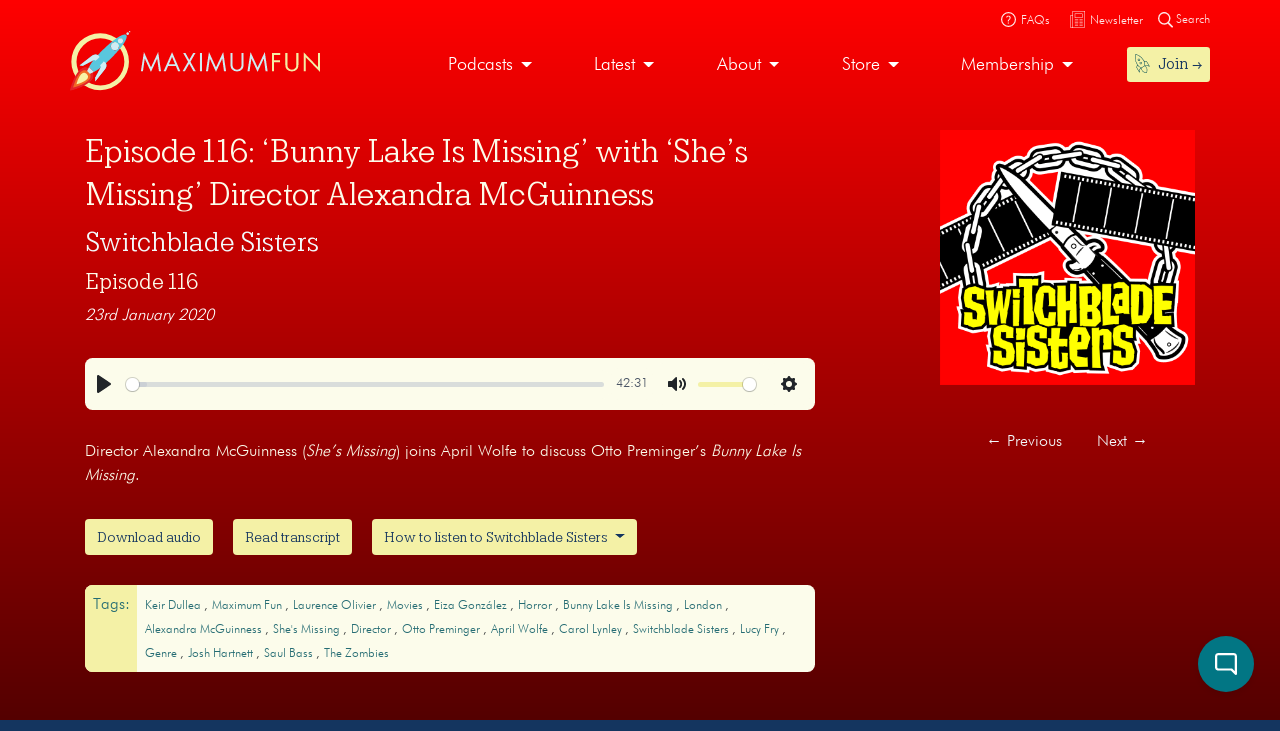

--- FILE ---
content_type: text/html; charset=UTF-8
request_url: https://maximumfun.org/episodes/switchblade-sisters/episode-116-bunny-lake-is-missing-with-shes-missing-director-alexandra-mcguinness/
body_size: 16535
content:
<!doctype html>
<html lang="en-US">
<head>

	<script>
(function(i,s,o,g,r,a,m){i['GoogleAnalyticsObject']=r;i[r]=i[r]||function(){
(i[r].q=i[r].q||[]).push(arguments)},i[r].l=1*new Date();a=s.createElement(o),
m=s.getElementsByTagName(o)[0];a.async=1;a.src=g;m.parentNode.insertBefore(a,m)
})(window,document,'script','https://www.google-analytics.com/analytics.js','ga');

ga('create', 'UA-82908-1', 'auto');
ga('send', 'pageview');
</script>   
	<meta charset="UTF-8">
	<meta name="viewport" content="width=device-width, initial-scale=1, shrink-to-fit=no">	
	<title>Switchblade Sisters Episode 116: ‘Bunny Lake Is Missing’ with ‘She’s Missing’ Director Alexandra McGuinness</title>
<link data-rocket-prefetch href="https://connect.facebook.net" rel="dns-prefetch">
<link data-rocket-prefetch href="https://2acae599-b47f-4cec-8ae9-4f1d37f75f2b.widget.cluster.groovehq.com" rel="dns-prefetch">
<link data-rocket-prefetch href="https://platform.twitter.com" rel="dns-prefetch">
<link data-rocket-prefetch href="https://www.googletagmanager.com" rel="dns-prefetch">
<link data-rocket-prefetch href="https://www.google-analytics.com" rel="dns-prefetch"><link rel="preload" data-rocket-preload as="image" href="https://maximumfun.org/wp-content/uploads/2020/01/Bunny-Poster.jpg" imagesrcset="https://maximumfun.org/wp-content/uploads/2020/01/Bunny-Poster.jpg 500w, https://maximumfun.org/wp-content/uploads/2020/01/Bunny-Poster-300x240.jpg 300w" imagesizes="(max-width: 500px) 100vw, 500px" fetchpriority="high">

<!-- The SEO Framework by Sybre Waaijer -->
<link rel="canonical" href="https://maximumfun.org/episodes/switchblade-sisters/episode-116-bunny-lake-is-missing-with-shes-missing-director-alexandra-mcguinness/" />
<meta name="description" content="Director Alexandra McGuinness (&lt;i&gt;She’s Missing&lt;/i&gt;) joins April Wolfe to discuss Otto Preminger’s &lt;i&gt;Bunny Lake Is Missing&lt;/i&gt;." />
<meta property="og:type" content="article" />
<meta property="og:locale" content="en_US" />
<meta property="og:site_name" content="Maximum Fun" />
<meta property="og:title" content="Switchblade Sisters Episode 116: ‘Bunny Lake Is Missing’ with ‘She’s Missing’ Director Alexandra McGuinness" />
<meta property="og:description" content="Director Alexandra McGuinness (&lt;i&gt;She’s Missing&lt;/i&gt;) joins April Wolfe to discuss Otto Preminger’s &lt;i&gt;Bunny Lake Is Missing&lt;/i&gt;." />
<meta property="og:url" content="https://maximumfun.org/episodes/switchblade-sisters/episode-116-bunny-lake-is-missing-with-shes-missing-director-alexandra-mcguinness/" />
<meta property="og:image" content="https://maximumfun.org/wp-content/uploads/2019/08/SquareLogo.png" />
<meta property="og:image:width" content="1600" />
<meta property="og:image:height" content="1600" />
<meta property="og:image:alt" content="Switchblade Sisters Logo" />
<meta property="article:published_time" content="2020-01-23T17:24:17+00:00" />
<meta property="article:modified_time" content="2024-12-27T01:07:06+00:00" />
<meta name="twitter:card" content="summary_large_image" />
<meta name="twitter:title" content="Switchblade Sisters Episode 116: ‘Bunny Lake Is Missing’ with ‘She’s Missing’ Director Alexandra McGuinness" />
<meta name="twitter:description" content="Director Alexandra McGuinness (&lt;i&gt;She’s Missing&lt;/i&gt;) joins April Wolfe to discuss Otto Preminger’s &lt;i&gt;Bunny Lake Is Missing&lt;/i&gt;." />
<meta name="twitter:image" content="https://maximumfun.org/wp-content/uploads/2019/08/SquareLogo.png" />
<meta name="twitter:image:alt" content="Switchblade Sisters Logo" />
<meta name="google-site-verification" content="ZtBXlFs7NGUys92jWajeBVmnBoEcDYLg8KTtvuKOQ_o" />
<script type="application/ld+json">{"@context":"https://schema.org","@graph":[{"@type":"WebSite","@id":"https://maximumfun.org/#/schema/WebSite","url":"https://maximumfun.org/","name":"Maximum Fun","description":"A worker-owned network of artist-owned shows supported – directly – by you!","inLanguage":"en-US","potentialAction":{"@type":"SearchAction","target":{"@type":"EntryPoint","urlTemplate":"https://maximumfun.org/search/{search_term_string}/"},"query-input":"required name=search_term_string"},"publisher":{"@type":"Organization","@id":"https://maximumfun.org/#/schema/Organization","name":"Maximum Fun","url":"https://maximumfun.org/","logo":{"@type":"ImageObject","url":"https://maximumfun.org/wp-content/uploads/2019/02/cropped-favicon-512x512.png","contentUrl":"https://maximumfun.org/wp-content/uploads/2019/02/cropped-favicon-512x512.png","width":512,"height":512}}},{"@type":"WebPage","@id":"https://maximumfun.org/episodes/switchblade-sisters/episode-116-bunny-lake-is-missing-with-shes-missing-director-alexandra-mcguinness/","url":"https://maximumfun.org/episodes/switchblade-sisters/episode-116-bunny-lake-is-missing-with-shes-missing-director-alexandra-mcguinness/","name":"Switchblade Sisters Episode 116: ‘Bunny Lake Is Missing’ with ‘She’s Missing’ Director Alexandra McGuinness","description":"Director Alexandra McGuinness (\u003Ci\u003EShe’s Missing\u003C/i\u003E) joins April Wolfe to discuss Otto Preminger’s \u003Ci\u003EBunny Lake Is Missing\u003C/i\u003E.","inLanguage":"en-US","isPartOf":{"@id":"https://maximumfun.org/#/schema/WebSite"},"breadcrumb":{"@type":"BreadcrumbList","@id":"https://maximumfun.org/#/schema/BreadcrumbList","itemListElement":[{"@type":"ListItem","position":1,"item":"https://maximumfun.org/","name":"Maximum Fun"},{"@type":"ListItem","position":2,"item":"https://maximumfun.org/episodes/","name":"Episodes"},{"@type":"ListItem","position":3,"item":"https://maximumfun.org/parent-podcast/switchblade-sisters/","name":"Switchblade Sisters"},{"@type":"ListItem","position":4,"name":"Switchblade Sisters Episode 116: ‘Bunny Lake Is Missing’ with ‘She’s Missing’ Director Alexandra McGuinness"}]},"potentialAction":{"@type":"ReadAction","target":"https://maximumfun.org/episodes/switchblade-sisters/episode-116-bunny-lake-is-missing-with-shes-missing-director-alexandra-mcguinness/"},"datePublished":"2020-01-23T17:24:17+00:00","dateModified":"2024-12-27T01:07:06+00:00","author":{"@type":"Person","@id":"https://maximumfun.org/#/schema/Person/33945434ff2bab2b008fbd5929feda07","name":"Casey O'Brien"}}]}</script>
<!-- / The SEO Framework by Sybre Waaijer | 5.41ms meta | 0.56ms boot -->


<link rel="alternate" type="application/rss+xml" title="Maximum Fun &raquo; Feed" href="https://maximumfun.org/feed/" />
<link rel="alternate" type="application/rss+xml" title="Maximum Fun &raquo; Comments Feed" href="https://maximumfun.org/comments/feed/" />
<link rel="alternate" title="oEmbed (JSON)" type="application/json+oembed" href="https://maximumfun.org/wp-json/oembed/1.0/embed?url=https%3A%2F%2Fmaximumfun.org%2Fepisodes%2Fswitchblade-sisters%2Fepisode-116-bunny-lake-is-missing-with-shes-missing-director-alexandra-mcguinness%2F" />
<link rel="alternate" title="oEmbed (XML)" type="text/xml+oembed" href="https://maximumfun.org/wp-json/oembed/1.0/embed?url=https%3A%2F%2Fmaximumfun.org%2Fepisodes%2Fswitchblade-sisters%2Fepisode-116-bunny-lake-is-missing-with-shes-missing-director-alexandra-mcguinness%2F&#038;format=xml" />
<style id='wp-img-auto-sizes-contain-inline-css' type='text/css'>
img:is([sizes=auto i],[sizes^="auto," i]){contain-intrinsic-size:3000px 1500px}
/*# sourceURL=wp-img-auto-sizes-contain-inline-css */
</style>
<style id='wp-block-library-inline-css' type='text/css'>
:root{--wp-block-synced-color:#7a00df;--wp-block-synced-color--rgb:122,0,223;--wp-bound-block-color:var(--wp-block-synced-color);--wp-editor-canvas-background:#ddd;--wp-admin-theme-color:#007cba;--wp-admin-theme-color--rgb:0,124,186;--wp-admin-theme-color-darker-10:#006ba1;--wp-admin-theme-color-darker-10--rgb:0,107,160.5;--wp-admin-theme-color-darker-20:#005a87;--wp-admin-theme-color-darker-20--rgb:0,90,135;--wp-admin-border-width-focus:2px}@media (min-resolution:192dpi){:root{--wp-admin-border-width-focus:1.5px}}.wp-element-button{cursor:pointer}:root .has-very-light-gray-background-color{background-color:#eee}:root .has-very-dark-gray-background-color{background-color:#313131}:root .has-very-light-gray-color{color:#eee}:root .has-very-dark-gray-color{color:#313131}:root .has-vivid-green-cyan-to-vivid-cyan-blue-gradient-background{background:linear-gradient(135deg,#00d084,#0693e3)}:root .has-purple-crush-gradient-background{background:linear-gradient(135deg,#34e2e4,#4721fb 50%,#ab1dfe)}:root .has-hazy-dawn-gradient-background{background:linear-gradient(135deg,#faaca8,#dad0ec)}:root .has-subdued-olive-gradient-background{background:linear-gradient(135deg,#fafae1,#67a671)}:root .has-atomic-cream-gradient-background{background:linear-gradient(135deg,#fdd79a,#004a59)}:root .has-nightshade-gradient-background{background:linear-gradient(135deg,#330968,#31cdcf)}:root .has-midnight-gradient-background{background:linear-gradient(135deg,#020381,#2874fc)}:root{--wp--preset--font-size--normal:16px;--wp--preset--font-size--huge:42px}.has-regular-font-size{font-size:1em}.has-larger-font-size{font-size:2.625em}.has-normal-font-size{font-size:var(--wp--preset--font-size--normal)}.has-huge-font-size{font-size:var(--wp--preset--font-size--huge)}.has-text-align-center{text-align:center}.has-text-align-left{text-align:left}.has-text-align-right{text-align:right}.has-fit-text{white-space:nowrap!important}#end-resizable-editor-section{display:none}.aligncenter{clear:both}.items-justified-left{justify-content:flex-start}.items-justified-center{justify-content:center}.items-justified-right{justify-content:flex-end}.items-justified-space-between{justify-content:space-between}.screen-reader-text{border:0;clip-path:inset(50%);height:1px;margin:-1px;overflow:hidden;padding:0;position:absolute;width:1px;word-wrap:normal!important}.screen-reader-text:focus{background-color:#ddd;clip-path:none;color:#444;display:block;font-size:1em;height:auto;left:5px;line-height:normal;padding:15px 23px 14px;text-decoration:none;top:5px;width:auto;z-index:100000}html :where(.has-border-color){border-style:solid}html :where([style*=border-top-color]){border-top-style:solid}html :where([style*=border-right-color]){border-right-style:solid}html :where([style*=border-bottom-color]){border-bottom-style:solid}html :where([style*=border-left-color]){border-left-style:solid}html :where([style*=border-width]){border-style:solid}html :where([style*=border-top-width]){border-top-style:solid}html :where([style*=border-right-width]){border-right-style:solid}html :where([style*=border-bottom-width]){border-bottom-style:solid}html :where([style*=border-left-width]){border-left-style:solid}html :where(img[class*=wp-image-]){height:auto;max-width:100%}:where(figure){margin:0 0 1em}html :where(.is-position-sticky){--wp-admin--admin-bar--position-offset:var(--wp-admin--admin-bar--height,0px)}@media screen and (max-width:600px){html :where(.is-position-sticky){--wp-admin--admin-bar--position-offset:0px}}

/*# sourceURL=wp-block-library-inline-css */
</style><style id='global-styles-inline-css' type='text/css'>
:root{--wp--preset--aspect-ratio--square: 1;--wp--preset--aspect-ratio--4-3: 4/3;--wp--preset--aspect-ratio--3-4: 3/4;--wp--preset--aspect-ratio--3-2: 3/2;--wp--preset--aspect-ratio--2-3: 2/3;--wp--preset--aspect-ratio--16-9: 16/9;--wp--preset--aspect-ratio--9-16: 9/16;--wp--preset--color--black: #000000;--wp--preset--color--cyan-bluish-gray: #abb8c3;--wp--preset--color--white: #ffffff;--wp--preset--color--pale-pink: #f78da7;--wp--preset--color--vivid-red: #cf2e2e;--wp--preset--color--luminous-vivid-orange: #ff6900;--wp--preset--color--luminous-vivid-amber: #fcb900;--wp--preset--color--light-green-cyan: #7bdcb5;--wp--preset--color--vivid-green-cyan: #00d084;--wp--preset--color--pale-cyan-blue: #8ed1fc;--wp--preset--color--vivid-cyan-blue: #0693e3;--wp--preset--color--vivid-purple: #9b51e0;--wp--preset--gradient--vivid-cyan-blue-to-vivid-purple: linear-gradient(135deg,rgb(6,147,227) 0%,rgb(155,81,224) 100%);--wp--preset--gradient--light-green-cyan-to-vivid-green-cyan: linear-gradient(135deg,rgb(122,220,180) 0%,rgb(0,208,130) 100%);--wp--preset--gradient--luminous-vivid-amber-to-luminous-vivid-orange: linear-gradient(135deg,rgb(252,185,0) 0%,rgb(255,105,0) 100%);--wp--preset--gradient--luminous-vivid-orange-to-vivid-red: linear-gradient(135deg,rgb(255,105,0) 0%,rgb(207,46,46) 100%);--wp--preset--gradient--very-light-gray-to-cyan-bluish-gray: linear-gradient(135deg,rgb(238,238,238) 0%,rgb(169,184,195) 100%);--wp--preset--gradient--cool-to-warm-spectrum: linear-gradient(135deg,rgb(74,234,220) 0%,rgb(151,120,209) 20%,rgb(207,42,186) 40%,rgb(238,44,130) 60%,rgb(251,105,98) 80%,rgb(254,248,76) 100%);--wp--preset--gradient--blush-light-purple: linear-gradient(135deg,rgb(255,206,236) 0%,rgb(152,150,240) 100%);--wp--preset--gradient--blush-bordeaux: linear-gradient(135deg,rgb(254,205,165) 0%,rgb(254,45,45) 50%,rgb(107,0,62) 100%);--wp--preset--gradient--luminous-dusk: linear-gradient(135deg,rgb(255,203,112) 0%,rgb(199,81,192) 50%,rgb(65,88,208) 100%);--wp--preset--gradient--pale-ocean: linear-gradient(135deg,rgb(255,245,203) 0%,rgb(182,227,212) 50%,rgb(51,167,181) 100%);--wp--preset--gradient--electric-grass: linear-gradient(135deg,rgb(202,248,128) 0%,rgb(113,206,126) 100%);--wp--preset--gradient--midnight: linear-gradient(135deg,rgb(2,3,129) 0%,rgb(40,116,252) 100%);--wp--preset--font-size--small: 13px;--wp--preset--font-size--medium: 20px;--wp--preset--font-size--large: 36px;--wp--preset--font-size--x-large: 42px;--wp--preset--spacing--20: 0.44rem;--wp--preset--spacing--30: 0.67rem;--wp--preset--spacing--40: 1rem;--wp--preset--spacing--50: 1.5rem;--wp--preset--spacing--60: 2.25rem;--wp--preset--spacing--70: 3.38rem;--wp--preset--spacing--80: 5.06rem;--wp--preset--shadow--natural: 6px 6px 9px rgba(0, 0, 0, 0.2);--wp--preset--shadow--deep: 12px 12px 50px rgba(0, 0, 0, 0.4);--wp--preset--shadow--sharp: 6px 6px 0px rgba(0, 0, 0, 0.2);--wp--preset--shadow--outlined: 6px 6px 0px -3px rgb(255, 255, 255), 6px 6px rgb(0, 0, 0);--wp--preset--shadow--crisp: 6px 6px 0px rgb(0, 0, 0);}:where(.is-layout-flex){gap: 0.5em;}:where(.is-layout-grid){gap: 0.5em;}body .is-layout-flex{display: flex;}.is-layout-flex{flex-wrap: wrap;align-items: center;}.is-layout-flex > :is(*, div){margin: 0;}body .is-layout-grid{display: grid;}.is-layout-grid > :is(*, div){margin: 0;}:where(.wp-block-columns.is-layout-flex){gap: 2em;}:where(.wp-block-columns.is-layout-grid){gap: 2em;}:where(.wp-block-post-template.is-layout-flex){gap: 1.25em;}:where(.wp-block-post-template.is-layout-grid){gap: 1.25em;}.has-black-color{color: var(--wp--preset--color--black) !important;}.has-cyan-bluish-gray-color{color: var(--wp--preset--color--cyan-bluish-gray) !important;}.has-white-color{color: var(--wp--preset--color--white) !important;}.has-pale-pink-color{color: var(--wp--preset--color--pale-pink) !important;}.has-vivid-red-color{color: var(--wp--preset--color--vivid-red) !important;}.has-luminous-vivid-orange-color{color: var(--wp--preset--color--luminous-vivid-orange) !important;}.has-luminous-vivid-amber-color{color: var(--wp--preset--color--luminous-vivid-amber) !important;}.has-light-green-cyan-color{color: var(--wp--preset--color--light-green-cyan) !important;}.has-vivid-green-cyan-color{color: var(--wp--preset--color--vivid-green-cyan) !important;}.has-pale-cyan-blue-color{color: var(--wp--preset--color--pale-cyan-blue) !important;}.has-vivid-cyan-blue-color{color: var(--wp--preset--color--vivid-cyan-blue) !important;}.has-vivid-purple-color{color: var(--wp--preset--color--vivid-purple) !important;}.has-black-background-color{background-color: var(--wp--preset--color--black) !important;}.has-cyan-bluish-gray-background-color{background-color: var(--wp--preset--color--cyan-bluish-gray) !important;}.has-white-background-color{background-color: var(--wp--preset--color--white) !important;}.has-pale-pink-background-color{background-color: var(--wp--preset--color--pale-pink) !important;}.has-vivid-red-background-color{background-color: var(--wp--preset--color--vivid-red) !important;}.has-luminous-vivid-orange-background-color{background-color: var(--wp--preset--color--luminous-vivid-orange) !important;}.has-luminous-vivid-amber-background-color{background-color: var(--wp--preset--color--luminous-vivid-amber) !important;}.has-light-green-cyan-background-color{background-color: var(--wp--preset--color--light-green-cyan) !important;}.has-vivid-green-cyan-background-color{background-color: var(--wp--preset--color--vivid-green-cyan) !important;}.has-pale-cyan-blue-background-color{background-color: var(--wp--preset--color--pale-cyan-blue) !important;}.has-vivid-cyan-blue-background-color{background-color: var(--wp--preset--color--vivid-cyan-blue) !important;}.has-vivid-purple-background-color{background-color: var(--wp--preset--color--vivid-purple) !important;}.has-black-border-color{border-color: var(--wp--preset--color--black) !important;}.has-cyan-bluish-gray-border-color{border-color: var(--wp--preset--color--cyan-bluish-gray) !important;}.has-white-border-color{border-color: var(--wp--preset--color--white) !important;}.has-pale-pink-border-color{border-color: var(--wp--preset--color--pale-pink) !important;}.has-vivid-red-border-color{border-color: var(--wp--preset--color--vivid-red) !important;}.has-luminous-vivid-orange-border-color{border-color: var(--wp--preset--color--luminous-vivid-orange) !important;}.has-luminous-vivid-amber-border-color{border-color: var(--wp--preset--color--luminous-vivid-amber) !important;}.has-light-green-cyan-border-color{border-color: var(--wp--preset--color--light-green-cyan) !important;}.has-vivid-green-cyan-border-color{border-color: var(--wp--preset--color--vivid-green-cyan) !important;}.has-pale-cyan-blue-border-color{border-color: var(--wp--preset--color--pale-cyan-blue) !important;}.has-vivid-cyan-blue-border-color{border-color: var(--wp--preset--color--vivid-cyan-blue) !important;}.has-vivid-purple-border-color{border-color: var(--wp--preset--color--vivid-purple) !important;}.has-vivid-cyan-blue-to-vivid-purple-gradient-background{background: var(--wp--preset--gradient--vivid-cyan-blue-to-vivid-purple) !important;}.has-light-green-cyan-to-vivid-green-cyan-gradient-background{background: var(--wp--preset--gradient--light-green-cyan-to-vivid-green-cyan) !important;}.has-luminous-vivid-amber-to-luminous-vivid-orange-gradient-background{background: var(--wp--preset--gradient--luminous-vivid-amber-to-luminous-vivid-orange) !important;}.has-luminous-vivid-orange-to-vivid-red-gradient-background{background: var(--wp--preset--gradient--luminous-vivid-orange-to-vivid-red) !important;}.has-very-light-gray-to-cyan-bluish-gray-gradient-background{background: var(--wp--preset--gradient--very-light-gray-to-cyan-bluish-gray) !important;}.has-cool-to-warm-spectrum-gradient-background{background: var(--wp--preset--gradient--cool-to-warm-spectrum) !important;}.has-blush-light-purple-gradient-background{background: var(--wp--preset--gradient--blush-light-purple) !important;}.has-blush-bordeaux-gradient-background{background: var(--wp--preset--gradient--blush-bordeaux) !important;}.has-luminous-dusk-gradient-background{background: var(--wp--preset--gradient--luminous-dusk) !important;}.has-pale-ocean-gradient-background{background: var(--wp--preset--gradient--pale-ocean) !important;}.has-electric-grass-gradient-background{background: var(--wp--preset--gradient--electric-grass) !important;}.has-midnight-gradient-background{background: var(--wp--preset--gradient--midnight) !important;}.has-small-font-size{font-size: var(--wp--preset--font-size--small) !important;}.has-medium-font-size{font-size: var(--wp--preset--font-size--medium) !important;}.has-large-font-size{font-size: var(--wp--preset--font-size--large) !important;}.has-x-large-font-size{font-size: var(--wp--preset--font-size--x-large) !important;}
/*# sourceURL=global-styles-inline-css */
</style>

<style id='classic-theme-styles-inline-css' type='text/css'>
/*! This file is auto-generated */
.wp-block-button__link{color:#fff;background-color:#32373c;border-radius:9999px;box-shadow:none;text-decoration:none;padding:calc(.667em + 2px) calc(1.333em + 2px);font-size:1.125em}.wp-block-file__button{background:#32373c;color:#fff;text-decoration:none}
/*# sourceURL=/wp-includes/css/classic-themes.min.css */
</style>
<link rel='stylesheet' id='wp-components-css' href='https://maximumfun.org/wp-includes/css/dist/components/style.min.css?ver=6.9' type='text/css' media='all' />
<link rel='stylesheet' id='wp-preferences-css' href='https://maximumfun.org/wp-includes/css/dist/preferences/style.min.css?ver=6.9' type='text/css' media='all' />
<link rel='stylesheet' id='wp-block-editor-css' href='https://maximumfun.org/wp-includes/css/dist/block-editor/style.min.css?ver=6.9' type='text/css' media='all' />
<link rel='stylesheet' id='popup-maker-block-library-style-css' href='https://maximumfun.org/wp-content/plugins/popup-maker/dist/packages/block-library-style.css?ver=dbea705cfafe089d65f1' type='text/css' media='all' />
<link rel='stylesheet' id='main-css' href='https://maximumfun.org/wp-content/themes/maximumfun/assets/css/main.min.css?ver=31.7.20' type='text/css' media='all' />
<script type="text/javascript" src="https://maximumfun.org/wp-includes/js/jquery/jquery.min.js?ver=3.7.1" id="jquery-core-js"></script>
<script type="text/javascript" src="https://maximumfun.org/wp-includes/js/jquery/jquery-migrate.min.js?ver=3.4.1" id="jquery-migrate-js"></script>
<script type="text/javascript" src="https://maximumfun.org/wp-includes/js/jquery/ui/core.min.js?ver=1.13.3" id="jquery-ui-core-js"></script>
<script type="text/javascript" src="https://maximumfun.org/wp-includes/js/jquery/ui/mouse.min.js?ver=1.13.3" id="jquery-ui-mouse-js"></script>
<script type="text/javascript" src="https://maximumfun.org/wp-includes/js/jquery/ui/sortable.min.js?ver=1.13.3" id="jquery-ui-sortable-js"></script>
<script type="text/javascript" src="https://maximumfun.org/wp-includes/js/jquery/ui/resizable.min.js?ver=1.13.3" id="jquery-ui-resizable-js"></script>
<script type="text/javascript" src="https://maximumfun.org/wp-content/plugins/advanced-custom-fields-pro/assets/build/js/acf.min.js?ver=6.7.0.2" id="acf-js"></script>
<script type="text/javascript" src="https://maximumfun.org/wp-includes/js/dist/dom-ready.min.js?ver=f77871ff7694fffea381" id="wp-dom-ready-js"></script>
<script type="text/javascript" src="https://maximumfun.org/wp-includes/js/dist/hooks.min.js?ver=dd5603f07f9220ed27f1" id="wp-hooks-js"></script>
<script type="text/javascript" src="https://maximumfun.org/wp-includes/js/dist/i18n.min.js?ver=c26c3dc7bed366793375" id="wp-i18n-js"></script>
<script type="text/javascript" id="wp-i18n-js-after">
/* <![CDATA[ */
wp.i18n.setLocaleData( { 'text direction\u0004ltr': [ 'ltr' ] } );
//# sourceURL=wp-i18n-js-after
/* ]]> */
</script>
<script type="text/javascript" src="https://maximumfun.org/wp-includes/js/dist/a11y.min.js?ver=cb460b4676c94bd228ed" id="wp-a11y-js"></script>
<script type="text/javascript" src="https://maximumfun.org/wp-content/plugins/advanced-custom-fields-pro/assets/build/js/acf-input.min.js?ver=6.7.0.2" id="acf-input-js"></script>
<script type="text/javascript" src="https://maximumfun.org/wp-content/plugins/ACF-Conditional-Taxonomy-Rules-master/includes/input_conditional_taxonomy.js?ver=3.0.0" id="acf-input-conditional-taxonomy-js"></script>
<link rel="https://api.w.org/" href="https://maximumfun.org/wp-json/" /><link rel="alternate" title="JSON" type="application/json" href="https://maximumfun.org/wp-json/wp/v2/episode/50317" /><link rel="EditURI" type="application/rsd+xml" title="RSD" href="https://maximumfun.org/xmlrpc.php?rsd" />
<link rel="icon" href="https://maximumfun.org/wp-content/uploads/2019/02/cropped-favicon-512x512-32x32.png" sizes="32x32" />
<link rel="icon" href="https://maximumfun.org/wp-content/uploads/2019/02/cropped-favicon-512x512-192x192.png" sizes="192x192" />
<link rel="apple-touch-icon" href="https://maximumfun.org/wp-content/uploads/2019/02/cropped-favicon-512x512-180x180.png" />
<meta name="msapplication-TileImage" content="https://maximumfun.org/wp-content/uploads/2019/02/cropped-favicon-512x512-270x270.png" />
		<style type="text/css" id="wp-custom-css">
			@media (max-width:565px) {
.btn-podcast-about,.btn-podcast-subscribe {
	margin-top:15px
}
	}		</style>
		            
        
        
            
            <style>
                                    		
                        	
                                                                                                #internal-header {
                                     
                                                                                    				                    background: linear-gradient(#ff0000, #480101);                
                                                                                                              
                                                  
        }
         #podcast-hero-site-title h1, #podcast-hero-site-intro p, #episode-title h1, #transcript-title h1, #transcript-from-episode p,  #single-episode-number h3, #single-episode-description p {
            color:#fcfceb!important;

        }
        #podcast-hero-site-intro p a, #single-episode-description p a, #transcript-from-episode p a {
            color:#f3fafc!important;
            text-decoration: underline;
        }
        #single-episode-podcast h2 a, #episode-previous a, #episode-next a, #transcript-episode-previous a, #transcript-episode-next a  {
            color:#f3fafc!important;
        }
	 
        	        
        #podcast-about-panel {
                        background-color:#f4f1a6;            
                        
                                 }
        #podcast-about-panel-about-the-show-title h2, #podcast-about-panel-people-title h3, #podcast-about-panel-about-the-show-description p, #podcast-about-panel-about-the-show-description ul li, #podcast-about-panel-about-the-show-description ol li, #podcast-about-panel-how-to-listen-title h2, #podcast-about-panel-share-title h3, #podcast-about-panel-how-to-listen-intro p, #podcast-about-panel-people .team-page-loop-item-role p, .team-page-loop-item-title h4 { 
            color:#14355f;
        }
        #podcast-about-panel-about-the-show-description p a, #podcast-about-panel-about-the-show-description ul li a, #podcast-about-panel-about-the-show-description ol li a, #podcast-about-panel-people .team-page-loop-item-title h4 a { 
            color:#ff0000!important;
            text-decoration: underline;
        }
        
    </style>
                     
                 
<style id="rocket-lazyrender-inline-css">[data-wpr-lazyrender] {content-visibility: auto;}</style><meta name="generator" content="WP Rocket 3.20.3" data-wpr-features="wpr_preconnect_external_domains wpr_automatic_lazy_rendering wpr_oci wpr_desktop" /></head>

<body data-rsssl=1 class="wp-singular episode-template-default single single-episode postid-50317 wp-theme-maximumfun">            
	<section  id="header-top-search">
	<div  class="container">
		<div  class="row">			
			<div class="col-12">				
				<form role="search" method="get" id="header-top-search-form" action="/search">					
					<div id="search-input-wrapper">
					<label class="screen-reader-text" for="s">Search for:</label>
						<input type="text" value="" name="_term" id="s" required placeholder="Enter your search term (e.g. 'The Adventure Zone')" autocomplete="off"/>						
						<button type="submit" id="search-submit"><img src="https://maximumfun.org/wp-content/themes/maximumfun/assets/img/search-icon.svg" alt="Magnifying glass" /></button>
						</div>	
					<button type="button" id="close-search"><img src="https://maximumfun.org/wp-content/themes/maximumfun/assets/img/close-button.svg" alt="Close" /></button>
				</form>				
			</div>
			<div class="col-12" id="popular-searches">
				<div id="popular-search-title">
				Popular searches: 				</div>
				<div id="popular-search-results">
				<ul>
						<li>
							<a href="https://maximumfun.org/search/?_term=The%20Adventure%20Zone" target="">The Adventure Zone</a>
								</li>
						<li>
							<a href="https://maximumfun.org/search/?_term=Judge%20John%20Hodgman" target="">Judge John Hodgman</a>
								</li>
						</ul>
					</div>
			</div>
		</div>
	</div>
</section>    	<section  id="header-top-bar">
	<div  class="container">
		<div  class="row">
			<div class="col-12" id="email-search-faqs">
				<div class="menu-top-bar-container"><ul id="menu-top-bar" class="menu"><li id="menu-item-52970" class="menu-item menu-item-type-custom menu-item-object-custom menu-item-52970"><a href="https://maximumfun.org/join" class="btn btn-sm btn-nav-item mobile-only"><img src="https://maximumfun.org/wp-content/uploads/2019/02/rocket-icon.svg" alt="Icon" class="menu-icon" /><span class="link-text">Join  →</span></a></li>
<li id="menu-item-65311" class="menu-item menu-item-type-custom menu-item-object-custom menu-item-65311"><a target="_blank" href="https://maximum-fun-faq.groovehq.com/help"><img src="https://maximumfun.org/wp-content/uploads/2019/03/faqs-icon.svg" alt="Icon" class="menu-icon" /><span class="link-text">FAQs</span></a></li>
<li id="menu-item-117764" class="menu-item menu-item-type-custom menu-item-object-custom menu-item-117764"><a target="_blank" href="https://www.maximumfun.org/newsletter"><img src="https://maximumfun.org/wp-content/uploads/2023/08/news-icon-white.svg" alt="Icon" class="menu-icon" /><span class="link-text">Newsletter</span></a></li>
</ul></div>				<button id="search-icon-top-bar" type="button"><img src="https://maximumfun.org/wp-content/themes/maximumfun/assets/img/search-icon.svg" width="15" alt="Magnifying glass"/> Search</button>
				</ul>
			</div>
		</div>
	</div>
</section>	  
        <header  id="internal-header">		
		<section  id="hero-navbar">
	<div  class="container">
		<div class="row">
			<div class="col-12">
				<nav class="navbar navbar-expand-md" role="navigation" id="main-nav">
					<a class="navbar-brand" href="https://maximumfun.org">
																		<img src="https://maximumfun.org/wp-content/uploads/2019/03/logo.svg" alt="Maximum Fun Logo"/>
											</a>					
					<div id="mf-navbar-collapse" class="collapse navbar-collapse"><ul id="menu-main-menu" class="nav navbar-nav"><li itemscope="itemscope"  role="menuitem" itemtype="https://www.schema.org/SiteNavigationElement" id="menu-item-220" class="menu-item menu-item-type-custom menu-item-object-custom menu-item-has-children dropdown menu-item-220 nav-item"><a title="Our shows are made by hand for you" href="#" data-toggle="dropdown" aria-haspopup="true" aria-expanded="false" class="dropdown-toggle nav-link" id="menu-item-dropdown-220">Podcasts</a>
<ul class="dropdown-menu" aria-labelledby="menu-item-dropdown-220" role="menu">
	<li itemscope="itemscope"  role="menuitem" itemtype="https://www.schema.org/SiteNavigationElement" id="menu-item-226" class="menu-item menu-item-type-custom menu-item-object-custom menu-item-226 nav-item"><a title="Our podcasts" href="https://maximumfun.org/podcasts/?_tag=active" class="dropdown-item">Our podcasts</a></li>
	<li itemscope="itemscope"  role="menuitem" itemtype="https://www.schema.org/SiteNavigationElement" id="menu-item-110035" class="menu-item menu-item-type-custom menu-item-object-custom menu-item-110035 nav-item"><a title="About our shows" href="https://maximumfun.org/our-shows/" class="dropdown-item">About our shows</a></li>
	<li itemscope="itemscope"  role="menuitem" itemtype="https://www.schema.org/SiteNavigationElement" id="menu-item-225" class="menu-item menu-item-type-custom menu-item-object-custom menu-item-225 nav-item"><a title="New to MaxFun" href="https://maximumfun.org/podcasts/?_tag=new-to-maxfun" class="dropdown-item">New to MaxFun</a></li>
</ul>
</li>
<li itemscope="itemscope"  role="menuitem" itemtype="https://www.schema.org/SiteNavigationElement" id="menu-item-222" class="menu-item menu-item-type-custom menu-item-object-custom menu-item-has-children dropdown menu-item-222 nav-item"><a title="Latest" href="#" data-toggle="dropdown" aria-haspopup="true" aria-expanded="false" class="dropdown-toggle nav-link" id="menu-item-dropdown-222">Latest</a>
<ul class="dropdown-menu" aria-labelledby="menu-item-dropdown-222" role="menu">
	<li itemscope="itemscope"  role="menuitem" itemtype="https://www.schema.org/SiteNavigationElement" id="menu-item-229" class="menu-item menu-item-type-custom menu-item-object-custom menu-item-229 nav-item"><a title="Episodes" href="https://maximumfun.org/episodes/" class="dropdown-item"><img src="https://maximumfun.org/wp-content/uploads/2019/03/headphones-icon.svg" alt="Icon" class="menu-icon" /><span class="link-text">Episodes</span></a></li>
	<li itemscope="itemscope"  role="menuitem" itemtype="https://www.schema.org/SiteNavigationElement" id="menu-item-2368" class="menu-item menu-item-type-custom menu-item-object-custom menu-item-2368 nav-item"><a title="Transcripts" href="https://maximumfun.org/transcripts/" class="dropdown-item"><img src="https://maximumfun.org/wp-content/uploads/2019/05/transcripts-icon.svg" alt="Icon" class="menu-icon" /><span class="link-text">Transcripts</span></a></li>
	<li itemscope="itemscope"  role="menuitem" itemtype="https://www.schema.org/SiteNavigationElement" id="menu-item-233" class="menu-item menu-item-type-custom menu-item-object-custom menu-item-233 nav-item"><a title="Discover" href="https://maximumfun.org/discover/" class="dropdown-item"><img src="https://maximumfun.org/wp-content/uploads/2019/03/discover-icon.svg" alt="Icon" class="menu-icon" /><span class="link-text">Discover</span></a></li>
	<li itemscope="itemscope"  role="menuitem" itemtype="https://www.schema.org/SiteNavigationElement" id="menu-item-230" class="menu-item menu-item-type-custom menu-item-object-custom menu-item-230 nav-item"><a title="News" href="https://maximumfun.org/news/" class="dropdown-item"><img src="https://maximumfun.org/wp-content/uploads/2019/03/news-icon.svg" alt="Icon" class="menu-icon" /><span class="link-text">News</span></a></li>
	<li itemscope="itemscope"  role="menuitem" itemtype="https://www.schema.org/SiteNavigationElement" id="menu-item-231" class="menu-item menu-item-type-custom menu-item-object-custom menu-item-231 nav-item"><a title="Events Calendar" href="https://maximumfun.org/calendar/" class="dropdown-item"><img src="https://maximumfun.org/wp-content/uploads/2019/03/events-icon.svg" alt="Icon" class="menu-icon" /><span class="link-text">Events Calendar</span></a></li>
</ul>
</li>
<li itemscope="itemscope"  role="menuitem" itemtype="https://www.schema.org/SiteNavigationElement" id="menu-item-223" class="menu-item menu-item-type-custom menu-item-object-custom menu-item-has-children dropdown menu-item-223 nav-item"><a title="About" href="#" data-toggle="dropdown" aria-haspopup="true" aria-expanded="false" class="dropdown-toggle nav-link" id="menu-item-dropdown-223">About</a>
<ul class="dropdown-menu" aria-labelledby="menu-item-dropdown-223" role="menu">
	<li itemscope="itemscope"  role="menuitem" itemtype="https://www.schema.org/SiteNavigationElement" id="menu-item-235" class="menu-item menu-item-type-custom menu-item-object-custom menu-item-235 nav-item"><a title="About MaxFun" href="https://maximumfun.org/about-maxfun/" class="dropdown-item">About MaxFun</a></li>
	<li itemscope="itemscope"  role="menuitem" itemtype="https://www.schema.org/SiteNavigationElement" id="menu-item-46116" class="menu-item menu-item-type-custom menu-item-object-custom menu-item-46116 nav-item"><a title="About co-ops" href="https://maximumfun.org/co-op/" class="dropdown-item">About co-ops</a></li>
	<li itemscope="itemscope"  role="menuitem" itemtype="https://www.schema.org/SiteNavigationElement" id="menu-item-236" class="menu-item menu-item-type-custom menu-item-object-custom menu-item-236 nav-item"><a title="Team" href="https://maximumfun.org/about/team/" class="dropdown-item">Team</a></li>
	<li itemscope="itemscope"  role="menuitem" itemtype="https://www.schema.org/SiteNavigationElement" id="menu-item-254" class="menu-item menu-item-type-custom menu-item-object-custom menu-item-254 nav-item"><a title="Community" href="https://maximumfun.org/community" class="dropdown-item">Community</a></li>
	<li itemscope="itemscope"  role="menuitem" itemtype="https://www.schema.org/SiteNavigationElement" id="menu-item-237" class="menu-item menu-item-type-custom menu-item-object-custom menu-item-237 nav-item"><a title="Jobs" href="https://maximumfun.org/about/jobs/" class="dropdown-item">Jobs</a></li>
	<li itemscope="itemscope"  role="menuitem" itemtype="https://www.schema.org/SiteNavigationElement" id="menu-item-238" class="menu-item menu-item-type-custom menu-item-object-custom menu-item-238 nav-item"><a title="Sponsorship &amp; Advertising" href="https://maximumfun.org/about/sponsorships-and-advertising/" class="dropdown-item">Sponsorship &#038; Advertising</a></li>
</ul>
</li>
<li itemscope="itemscope"  role="menuitem" itemtype="https://www.schema.org/SiteNavigationElement" id="menu-item-224" class="menu-item menu-item-type-custom menu-item-object-custom menu-item-has-children dropdown menu-item-224 nav-item"><a title="Store" href="#" data-toggle="dropdown" aria-haspopup="true" aria-expanded="false" class="dropdown-toggle nav-link" id="menu-item-dropdown-224">Store</a>
<ul class="dropdown-menu" aria-labelledby="menu-item-dropdown-224" role="menu">
	<li itemscope="itemscope"  role="menuitem" itemtype="https://www.schema.org/SiteNavigationElement" id="menu-item-239" class="menu-item menu-item-type-custom menu-item-object-custom menu-item-239 nav-item"><a title="Merch" target="_blank" href="https://maxfunstore.com/" class="dropdown-item divider ">Merch</a></li>
	<li itemscope="itemscope"  role="menuitem" itemtype="https://www.schema.org/SiteNavigationElement" id="menu-item-228" class="menu-item menu-item-type-custom menu-item-object-custom menu-item-228 nav-item"><a title="Buy a Jumbotron" href="https://maximumfun.org/jumbotron" class="dropdown-item">Buy a Jumbotron</a></li>
</ul>
</li>
<li itemscope="itemscope"  role="menuitem" itemtype="https://www.schema.org/SiteNavigationElement" id="menu-item-250" class="menu-item menu-item-type-custom menu-item-object-custom menu-item-has-children dropdown menu-item-250 nav-item"><a title="Membership" href="#" data-toggle="dropdown" aria-haspopup="true" aria-expanded="false" class="dropdown-toggle nav-link" id="menu-item-dropdown-250">Membership</a>
<ul class="dropdown-menu" aria-labelledby="menu-item-dropdown-250" role="menu">
	<li itemscope="itemscope"  role="menuitem" itemtype="https://www.schema.org/SiteNavigationElement" id="menu-item-251" class="menu-item menu-item-type-custom menu-item-object-custom menu-item-251 nav-item"><a title="Start a membership" href="https://maximumfun.org/join" class="dropdown-item">Start a membership</a></li>
	<li itemscope="itemscope"  role="menuitem" itemtype="https://www.schema.org/SiteNavigationElement" id="menu-item-252" class="menu-item menu-item-type-custom menu-item-object-custom menu-item-252 nav-item"><a title="Manage your membership" href="https://maximumfun.org/join#manage" class="dropdown-item">Manage your membership</a></li>
	<li itemscope="itemscope"  role="menuitem" itemtype="https://www.schema.org/SiteNavigationElement" id="menu-item-82688" class="menu-item menu-item-type-custom menu-item-object-custom menu-item-82688 nav-item"><a title="Gift memberships" href="https://maximumfun.org/join/#gift" class="dropdown-item">Gift memberships</a></li>
	<li itemscope="itemscope"  role="menuitem" itemtype="https://www.schema.org/SiteNavigationElement" id="menu-item-82687" class="menu-item menu-item-type-post_type menu-item-object-page menu-item-82687 nav-item"><a title="What is a MaxFun membership?" href="https://maximumfun.org/what-is-a-maxfun-membership/" class="dropdown-item">What is a MaxFun membership?</a></li>
	<li itemscope="itemscope"  role="menuitem" itemtype="https://www.schema.org/SiteNavigationElement" id="menu-item-253" class="menu-item menu-item-type-custom menu-item-object-custom menu-item-253 nav-item"><a title="One-time contribution" href="https://maximumfun.org/onetime" class="dropdown-item">One-time contribution</a></li>
	<li itemscope="itemscope"  role="menuitem" itemtype="https://www.schema.org/SiteNavigationElement" id="menu-item-2584" class="menu-item menu-item-type-custom menu-item-object-custom menu-item-2584 nav-item"><a title="Bonus Content" href="https://maximumfun.org/whatisboco/" class="dropdown-item">Bonus Content</a></li>
	<li itemscope="itemscope"  role="menuitem" itemtype="https://www.schema.org/SiteNavigationElement" id="menu-item-255" class="menu-item menu-item-type-custom menu-item-object-custom menu-item-255 nav-item"><a title="FAQs" href="https://maximumfun.groovehq.com/help_center" class="dropdown-item">FAQs</a></li>
</ul>
</li>
<li itemscope="itemscope"  role="menuitem" itemtype="https://www.schema.org/SiteNavigationElement" id="menu-item-256" class="menu-item menu-item-type-custom menu-item-object-custom menu-item-256 nav-item"><a title="Join" href="https://maximumfun.org/join" class="btn btn-sm btn-nav-item "><img src="https://maximumfun.org/wp-content/uploads/2019/02/rocket-icon.svg" alt="Icon" class="menu-icon" /><span class="link-text">Join</span></a></li>
</ul></div>                    <div id="mobile-join-top-bar">
                    </div>                    					
                    <div id="email-search-faqs-mobile">
						<div class="menu-top-bar-container"><ul id="menu-top-bar-1" class="menu"><li class="menu-item menu-item-type-custom menu-item-object-custom menu-item-52970"><a href="https://maximumfun.org/join" class="btn btn-sm btn-nav-item mobile-only"><img src="https://maximumfun.org/wp-content/uploads/2019/02/rocket-icon.svg" alt="Icon" class="menu-icon" /><span class="link-text">Join  →</span></a></li>
<li class="menu-item menu-item-type-custom menu-item-object-custom menu-item-65311"><a target="_blank" href="https://maximum-fun-faq.groovehq.com/help"><img src="https://maximumfun.org/wp-content/uploads/2019/03/faqs-icon.svg" alt="Icon" class="menu-icon" /><span class="link-text">FAQs</span></a></li>
<li class="menu-item menu-item-type-custom menu-item-object-custom menu-item-117764"><a target="_blank" href="https://www.maximumfun.org/newsletter"><img src="https://maximumfun.org/wp-content/uploads/2023/08/news-icon-white.svg" alt="Icon" class="menu-icon" /><span class="link-text">Newsletter</span></a></li>
</ul></div>						
						<button id="search-icon-mobile" type="button"><img src="https://maximumfun.org/wp-content/themes/maximumfun/assets/img/search-icon.svg" width="20" alt="Magnifying glass"/></button>
					</div>                                             
					<button class="navbar-toggler" type="button" data-toggle="collapse" data-target="#mf-navbar-collapse" aria-controls="mf-navbar-collapse" aria-expanded="false" aria-label="Toggle navigation">
		<span class="navbar-toggler-icon">
			<img src="https://maximumfun.org/wp-content/themes/maximumfun/assets/img/hamburger-icon.svg" alt="Menu icon" id="mobile-nav-icon"/>			
</span>
	</button>                    
				</nav>
			</div>
		</div>
	</div>
</section>       <section  id="single-episode-hero-content">
	<div  class="container">
		<div class="row">
			<div class="col-xl-3 offset-xl-1 col-lg-3 offset-lg-2 col-md-4 offset-md-1 col-8 offset-2 order-md-2">
				<div id="episode-image">
					<img width="400" height="400" src="https://maximumfun.org/wp-content/uploads/2019/08/SquareLogo-400x400.png" class="img-fluid wp-post-image" alt="Switchblade Sisters Logo" decoding="async" fetchpriority="high" srcset="https://maximumfun.org/wp-content/uploads/2019/08/SquareLogo-400x400.png 400w, https://maximumfun.org/wp-content/uploads/2019/08/SquareLogo-150x150.png 150w, https://maximumfun.org/wp-content/uploads/2019/08/SquareLogo-300x300.png 300w, https://maximumfun.org/wp-content/uploads/2019/08/SquareLogo-768x768.png 768w, https://maximumfun.org/wp-content/uploads/2019/08/SquareLogo-1024x1024.png 1024w, https://maximumfun.org/wp-content/uploads/2019/08/SquareLogo.png 1600w" sizes="(max-width: 400px) 100vw, 400px" />				</div>
				<div id="episode-next-previous">
					<div id="episode-previous"><a href="https://maximumfun.org/episodes/switchblade-sisters/episode-115-addams-family-values-with-julia-prescott/" rel="prev"><span>←</span> Previous</a></div>
					<div id="episode-next"><a href="https://maximumfun.org/episodes/switchblade-sisters/episode-117-adaptation-with-color-out-of-space-star-madeleine-arthur/" rel="next">Next <span>→</span></a></div>				
				</div>
			</div>
			<div class="col-12 col-sm-10 col-xl-8 col-lg-7 col-md-7 order-md-1">
				<div id="episode-title">
					<h1>
						Episode 116: &#8216;Bunny Lake Is Missing&#8217; with &#8216;She&#8217;s Missing&#8217; Director Alexandra McGuinness					</h1>
				</div>
				<div id="single-episode-podcast">
					<h2>						
						<a href="https://maximumfun.org/podcasts/switchblade-sisters">
							Switchblade Sisters						</a>
					</h2>
				</div>
                				<div id="single-episode-number">
					<h3>Episode 116					
					</h3>					
				</div>
                                <div id="single-episode-posted-by">
                    <p>23rd January 2020</p>
                </div>
				<div id="single-episode-player">
					<div  class="container">
						<div class="row">
							<div class="col-12">
                                <!-- built-in -->
                                                                	<audio controls id="episode-player">					
  						<source src="https://cdn.simplecast.com/audio/be0529/be052949-6926-4d69-a2e0-7ebc07eaf977/87b23853-46e2-4e89-88ef-cb2fb4ac582b/bunny-lake-is-missing-with-shes-missing-director-alexandra-mcguinness_tc.mp3?nocache" type="audio/mpeg">
						Your browser does not support the audio element.
					</audio>
                                                                
                                
                                
				
								</div>
							</div>
						</div>
				
				</div>
				<div id="single-episode-description">
					<p>
						<p>Director Alexandra McGuinness (<i>She&#8217;s Missing</i>) joins April Wolfe to discuss Otto Preminger&#8217;s <i>Bunny Lake Is Missing</i>.</p>
 </p>
				</div>
				<div id="single-episode-buttons">

					<a href="https://cdn.simplecast.com/audio/be0529/be052949-6926-4d69-a2e0-7ebc07eaf977/87b23853-46e2-4e89-88ef-cb2fb4ac582b/bunny-lake-is-missing-with-shes-missing-director-alexandra-mcguinness_tc.mp3?nocache" class="btn btn-md btn-episode-button">Download audio</a>                    
																			
								
                                        							
															
								<a href="https://maximumfun.org/transcripts/switchblade-sisters/transcript-switchblade-sisters-ep-116-bunny-lake-is-missing-with-shes-missing-director-alexandra-mcguinness/" class="btn btn-md btn-episode-button">Read transcript</a>
														
						                    
					<div class="dropdown show">
  <a class="btn btn-md btn-episode-button dropdown-toggle" href="#" role="button" id="dropdownMenuLink" data-toggle="dropdown" aria-haspopup="true" aria-expanded="false">
    How to listen to Switchblade Sisters  </a>

  <div class="dropdown-menu" aria-labelledby="dropdownMenuLink">
	  			
							<a href="https://itunes.apple.com/us/podcast/switchblade-sisters/id1308692838?mt=2" class="dropdown-item" target="_blank">Apple Podcasts</a>
					
							<a href="https://feeds.simplecast.com/uAnNBY_X" class="dropdown-item" target="_blank">RSS</a>
					
							<a href="https://pca.st/jF7S" class="dropdown-item" target="_blank">Pocket Casts</a>
					
							<a href="https://overcast.fm/itunes1308692838/switchblade-sisters" class="dropdown-item" target="_blank">Overcast</a>
					
							<a href="https://open.spotify.com/show/1jq35mTBM72tADOF01msAx" class="dropdown-item" target="_blank">Spotify</a>
					
							<a href="https://podcastaddict.com/podcast/switchblade-sisters/2547685" class="dropdown-item" target="_blank">Podcast Addict</a>
			  </div>
</div>
				</div>
												<div id="single-episode-tags">
					<div id="single-episode-tags-title">
						<span>Tags:</span>
					</div>
					<div id="single-episode-tags-list">
						
						<ul>
														<li>
								<a href="https://maximumfun.org/episodes/?_tag=keir-dullea">
									Keir Dullea								</a>
							</li>
														<li>
								<a href="https://maximumfun.org/episodes/?_tag=maximum-fun">
									Maximum Fun								</a>
							</li>
														<li>
								<a href="https://maximumfun.org/episodes/?_tag=laurence-olivier">
									Laurence Olivier								</a>
							</li>
														<li>
								<a href="https://maximumfun.org/episodes/?_tag=movies">
									Movies								</a>
							</li>
														<li>
								<a href="https://maximumfun.org/episodes/?_tag=eiza-gonzalez">
									Eiza González								</a>
							</li>
														<li>
								<a href="https://maximumfun.org/episodes/?_tag=horror">
									horror								</a>
							</li>
														<li>
								<a href="https://maximumfun.org/episodes/?_tag=bunny-lake-is-missing">
									Bunny Lake Is Missing								</a>
							</li>
														<li>
								<a href="https://maximumfun.org/episodes/?_tag=london">
									London								</a>
							</li>
														<li>
								<a href="https://maximumfun.org/episodes/?_tag=alexandra-mcguinness">
									Alexandra McGuinness								</a>
							</li>
														<li>
								<a href="https://maximumfun.org/episodes/?_tag=shes-missing">
									She's Missing								</a>
							</li>
														<li>
								<a href="https://maximumfun.org/episodes/?_tag=director">
									director								</a>
							</li>
														<li>
								<a href="https://maximumfun.org/episodes/?_tag=otto-preminger">
									Otto Preminger								</a>
							</li>
														<li>
								<a href="https://maximumfun.org/episodes/?_tag=april-wolfe">
									April Wolfe								</a>
							</li>
														<li>
								<a href="https://maximumfun.org/episodes/?_tag=carol-lynley">
									Carol Lynley								</a>
							</li>
														<li>
								<a href="https://maximumfun.org/episodes/?_tag=switchblade-sisters">
									Switchblade Sisters								</a>
							</li>
														<li>
								<a href="https://maximumfun.org/episodes/?_tag=lucy-fry">
									Lucy Fry								</a>
							</li>
														<li>
								<a href="https://maximumfun.org/episodes/?_tag=genre">
									genre								</a>
							</li>
														<li>
								<a href="https://maximumfun.org/episodes/?_tag=josh-hartnett">
									Josh Hartnett								</a>
							</li>
														<li>
								<a href="https://maximumfun.org/episodes/?_tag=saul-bass">
									Saul Bass								</a>
							</li>
														<li>
								<a href="https://maximumfun.org/episodes/?_tag=the-zombies">
									The Zombies								</a>
							</li>
													</ul>
					</div>
				</div>
							</div>
		</div>
	</div>
</section>			
	</header><span id="nav-trigger"></span><main  id="single-episode-content">	
	<section  id="single-episode-notes-guests">
	<div  class="container">
		<div class="row">
			<div class="col-12 col-sm-12 col-md-5 col-lg-5" id="single-episode-notes">
				<h2>Episode notes</h2>
				    				      					<div id="attachment_50318" style="width: 510px" class="wp-caption alignnone"><img fetchpriority="high" decoding="async" aria-describedby="caption-attachment-50318" src="https://maximumfun.org/wp-content/uploads/2020/01/Bunny-Poster.jpg" alt="Carol Lynley from &#039;Bunny Lake Is Missing&#039; walking around a doll shop" width="500" height="400" class="size-full wp-image-50318" srcset="https://maximumfun.org/wp-content/uploads/2020/01/Bunny-Poster.jpg 500w, https://maximumfun.org/wp-content/uploads/2020/01/Bunny-Poster-300x240.jpg 300w" sizes="(max-width: 500px) 100vw, 500px" /><p id="caption-attachment-50318" class="wp-caption-text"><i><b>Bunny Lake Is Missing</i></b></p></div>
<p>We are so lucky to be joined by the phenomenal director of the new film <i>She&#8217;s Missing</i>, Alexandra McGuinness. She&#8217;s on the program to talk about the aptly chosen movie, Otto Preminger&#8217;s <i>Bunny Lake Is Missing</i>. Alexandra discusses the significance of making films in foreign places. She elaborates on unintentionally making her work personal. And she chats about her love of collaborating with inexperienced actors &#8211; especially child actors who correct Josh Hartnett when he doesn&#8217;t remember a line.</p>
<p>You can watch <a href="https://www.youtube.com/watch?v=qDlYK4jRi1k"><i>She&#8217;s Missing</i></a> on streaming now. </p>
<p>And if you haven&#8217;t seen <a href="https://www.youtube.com/watch?v=EwQ5qZA_BxU"><i>Bunny Lake Is Missing</i></a>&#8230;do it now!</p>
<p>With <a href="https://maximumfun.org/about/team/april-wolfe/">April Wolfe</a> and <a href="https://twitter.com/AMMMcGuinness">Alexandra McGuinness</a>.</p>
 
    				                   
      			                
                                                      
                                
			</div>		
			<div class="col-12 col-sm-12 col-md-6 col-lg-6 offset-lg-1 offset-md-1" id="single-episode-guests-hosts">
				<div id="single-episode-hosts">
				<h2>In this episode...</h2>					
				<div  class="container">
					<div class="row">                        
                                                                                                                    <div class="col-xl-4 col-lg-4 col-md-6 col-sm-4 col-6 team-page-loop-item">
                                                                                                                                    				                                    					
                                                    <div class="team-page-loop-item-image rounded-circle">
								                        <a href="https://maximumfun.org/about/team/april-wolfe/">
								                            <img width="400" height="400" src="https://maximumfun.org/wp-content/uploads/2017/09/aprilwolfe_13-e1571783473590-400x400.jpg" class="img-fluid wp-post-image" alt="" decoding="async" loading="lazy" srcset="https://maximumfun.org/wp-content/uploads/2017/09/aprilwolfe_13-e1571783473590-400x400.jpg 400w, https://maximumfun.org/wp-content/uploads/2017/09/aprilwolfe_13-e1571783473590-150x150.jpg 150w, https://maximumfun.org/wp-content/uploads/2017/09/aprilwolfe_13-e1571783473590-300x300.jpg 300w, https://maximumfun.org/wp-content/uploads/2017/09/aprilwolfe_13-e1571783473590.jpg 684w" sizes="auto, (max-width: 400px) 100vw, 400px" />                                                        </a>
							                         </div>
                                                    <div class="team-page-loop-item-title">
                                                        <h4><a href="https://maximumfun.org/about/team/april-wolfe/">April Wolfe</a></h4>
                                                    </div>
                                                                                                                                                                    
                                        Host                                    </div>
                                                                    <div class="col-xl-4 col-lg-4 col-md-6 col-sm-4 col-6 team-page-loop-item">
                                                                                                                                    				                                    					
                                                    <div class="team-page-loop-item-image rounded-circle">
								                        <a href="https://maximumfun.org/about/team/casey-obrien/">
								                            <img width="400" height="400" src="https://maximumfun.org/wp-content/uploads/2019/04/casey_portrait-400x400.jpg" class="img-fluid wp-post-image" alt="" decoding="async" loading="lazy" srcset="https://maximumfun.org/wp-content/uploads/2019/04/casey_portrait-400x400.jpg 400w, https://maximumfun.org/wp-content/uploads/2019/04/casey_portrait-150x150.jpg 150w, https://maximumfun.org/wp-content/uploads/2019/04/casey_portrait-300x300.jpg 300w, https://maximumfun.org/wp-content/uploads/2019/04/casey_portrait-768x768.jpg 768w, https://maximumfun.org/wp-content/uploads/2019/04/casey_portrait.jpg 800w" sizes="auto, (max-width: 400px) 100vw, 400px" />                                                        </a>
							                         </div>
                                                    <div class="team-page-loop-item-title">
                                                        <h4><a href="https://maximumfun.org/about/team/casey-obrien/">Casey O&#8217;Brien</a></h4>
                                                    </div>
                                                                                                                                                                    
                                        Producer                                    </div>
                                                            			
                                                                  
						</div>
				</div>
				</div>
                				<div id="single-episode-guests">
				    <h2>Guests</h2>				
					<ul>
                                                    <li>Alexandra McGuinness</li>
                                            </ul>
                </div>
                		</div>
		</div>
	</div>
</section>	
	
<section  id="podcast-about-panel">
	<div  class="container">
		<div class="row">
			<div class="col-xl-7 col-lg-7 col-md-7">
				<div id="podcast-about-panel-about-the-show">
					<div id="podcast-about-panel-about-the-show-title">
						<h2>About the show</h2>						
					</div>
					<div id="podcast-about-panel-about-the-show-description">
						<p><p>Switchblade Sisters is a podcast providing deep cuts on genre flicks from a female perspective. Every week, screenwriter and former film critic April Wolfe sits down with a phenomenal female film-maker to slice-and-dice a classic genre movie &#8211; horror, exploitation, sci-fi and many others! Along the way, they cover craft, the state of the industry, how films get made, and more. Mothers, lock up your sons, the Switchblade Sisters are coming!</p>
<p>Follow <a href="https://twitter.com/SwitchbladePod" target="_blank" rel="noopener">@SwitchbladePod</a> on Twitter and join the <a href="https://www.facebook.com/groups/switchbladesisters/" target="_blank" rel="noopener">Switchblade Sisters Facebook group</a>. Email them at <a href="mailto:switchbladesisters@maximumfun.org">switchbladesisters@maximumfun.org.</a></p>
</p>
					</div>
				</div>
								
				
                <div id="podcast-about-panel-people">
                    <div id="podcast-about-panel-people-title">
				<h3>People</h3>					
                </div>
				<div  class="container">
					<div class="row">
						                        <div class="col-lg-3 col-md-4 col-sm-4 col-6 col-xl-3 team-page-loop-item">
																
                        <div class="team-page-loop-item-image rounded-circle">
								<a href="https://maximumfun.org/about/team/april-wolfe/">
								<img width="400" height="400" src="https://maximumfun.org/wp-content/uploads/2017/09/aprilwolfe_13-e1571783473590-400x400.jpg" class="img-fluid wp-post-image" alt="" decoding="async" loading="lazy" srcset="https://maximumfun.org/wp-content/uploads/2017/09/aprilwolfe_13-e1571783473590-400x400.jpg 400w, https://maximumfun.org/wp-content/uploads/2017/09/aprilwolfe_13-e1571783473590-150x150.jpg 150w, https://maximumfun.org/wp-content/uploads/2017/09/aprilwolfe_13-e1571783473590-300x300.jpg 300w, https://maximumfun.org/wp-content/uploads/2017/09/aprilwolfe_13-e1571783473590.jpg 684w" sizes="auto, (max-width: 400px) 100vw, 400px" /></a>
							</div>
						<div class="team-page-loop-item-title">
							<h4><a href="https://maximumfun.org/about/team/april-wolfe/">April Wolfe</a></h4>
						</div>
                        
							                        
		 <div class="team-page-loop-item-role">
		<p>Host</p>
                            </div>
                        </div>
	                        <div class="col-lg-3 col-md-4 col-sm-4 col-6 col-xl-3 team-page-loop-item">
																
                        <div class="team-page-loop-item-image rounded-circle">
								<a href="https://maximumfun.org/about/team/casey-obrien/">
								<img width="400" height="400" src="https://maximumfun.org/wp-content/uploads/2019/04/casey_portrait-400x400.jpg" class="img-fluid wp-post-image" alt="" decoding="async" loading="lazy" srcset="https://maximumfun.org/wp-content/uploads/2019/04/casey_portrait-400x400.jpg 400w, https://maximumfun.org/wp-content/uploads/2019/04/casey_portrait-150x150.jpg 150w, https://maximumfun.org/wp-content/uploads/2019/04/casey_portrait-300x300.jpg 300w, https://maximumfun.org/wp-content/uploads/2019/04/casey_portrait-768x768.jpg 768w, https://maximumfun.org/wp-content/uploads/2019/04/casey_portrait.jpg 800w" sizes="auto, (max-width: 400px) 100vw, 400px" /></a>
							</div>
						<div class="team-page-loop-item-title">
							<h4><a href="https://maximumfun.org/about/team/casey-obrien/">Casey O&#8217;Brien</a></h4>
						</div>
                        
							                        
		 <div class="team-page-loop-item-role">
		<p>Producer</p>
                            </div>
                        </div>
					
						</div>
				</div>
				</div>
			</div>
			<div class="col-xl-4 offset-xl-1 col-lg-4 offset-lg-1 col-md-5">
				<div id="podcast-about-panel-how-to-listen">
					<div id="podcast-about-panel-how-to-listen-title">
						<h2>How to listen</h2>
					</div>
					<div id="podcast-about-panel-how-to-listen-intro">
						<p>Stream or download episodes directly from our website, or listen via your favorite podcatcher!</p>
					</div>
					<div id="podcast-about-panel-where-to-listen">						
					<ul>
																			<li><a href="https://itunes.apple.com/us/podcast/switchblade-sisters/id1308692838?mt=2" target="_blank">					<img src="https://maximumfun.org/wp-content/uploads/2019/02/apple-podcasts-logo.svg" alt="Apple Podcasts Logo" />
		</a></li>
													<li><a href="https://feeds.simplecast.com/uAnNBY_X" target="_blank">					<img src="https://maximumfun.org/wp-content/uploads/2019/02/rss-logo.svg" alt="RSS Logo" />
		</a></li>
													<li><a href="https://pca.st/jF7S" target="_blank">					<img src="https://maximumfun.org/wp-content/uploads/2019/02/pocket-casts-logo.svg" alt="Pocket Casts Logo" />
		</a></li>
													<li><a href="https://overcast.fm/itunes1308692838/switchblade-sisters" target="_blank">					<img src="https://maximumfun.org/wp-content/uploads/2019/02/overcast-logo.svg" alt="Overcast Logo" />
		</a></li>
													<li><a href="https://open.spotify.com/show/1jq35mTBM72tADOF01msAx" target="_blank">					<img src="https://maximumfun.org/wp-content/uploads/2020/04/spotify-button-black-lettering.svg" alt="Spotify logo" />
		</a></li>
													<li><a href="https://podcastaddict.com/podcast/switchblade-sisters/2547685" target="_blank">					<img src="https://maximumfun.org/wp-content/uploads/2024/06/podcast-addict-01.svg" alt="Podcast Addict logo" />
		</a></li>
						</ul>
					</div>
				</div>
				<div id="podcast-about-panel-share">
					<div id="podcast-about-panel-share-title">
						<h3>Share this show</h3>						
					</div>
					<div id="podcast-about-panel-share-buttons">
						<div id="twitter-share-button">
					<a class="twitter-share-button"
  href="https://twitter.com/intent/tweet" data-size="large">
Tweet</a></div>
						<div id="facebook-share-button" class="fb-share-button"      
    data-layout="button_count" data-size="large">
  </div>
					</div>
				</div>
                <div id="podcast-about-panel-start-here">
					<div id="podcast-about-panel-start-here-title">
						<h3>New? Start here...</h3>
					</div>
					<div id="podcast-about-panel-start-here-episode">
														
		<h4><a href="https://maximumfun.org/episodes/switchblade-sisters/switchblade-sisters-episode-93-rebecca-with-the-wind-director-emma-tammi/">Episode 93: &#8216;Rebecca&#8217; with &#8216;The Wind&#8217; Director Emma Tammi</a></h4>
						</div>
				</div>
			</div>
			
		</div>
	</div>
</section>	<section  id="single-episode-what-next">
	<div class="container">
		<div class="row">
			<div class="col-12">
				<h3>Liked Episode 116: &#8216;Bunny Lake Is Missing&#8217; with &#8216;She&#8217;s Missing&#8217; Director Alexandra McGuinness? Listen to these next...</h3>
			</div>
			<div class="col-12">
				<div class="row what-next-panel-loop">
																																			<!--fwp-loop-->
					<div class="col-xl-2 col-lg-2 col-md-3 col-sm-6 col-6 what-next-panel-loop-item">
						<div class="what-next-panel-loop-item-image">
													<a href="https://maximumfun.org/episodes/switchblade-sisters/episode-173-the-exciting-conclusion-of-switchblade-sisters/">
						<img width="400" height="400" src="https://maximumfun.org/wp-content/uploads/2019/08/SquareLogo-400x400.png" class="img-fluid wp-post-image" alt="Switchblade Sisters Logo" decoding="async" loading="lazy" srcset="https://maximumfun.org/wp-content/uploads/2019/08/SquareLogo-400x400.png 400w, https://maximumfun.org/wp-content/uploads/2019/08/SquareLogo-150x150.png 150w, https://maximumfun.org/wp-content/uploads/2019/08/SquareLogo-300x300.png 300w, https://maximumfun.org/wp-content/uploads/2019/08/SquareLogo-768x768.png 768w, https://maximumfun.org/wp-content/uploads/2019/08/SquareLogo-1024x1024.png 1024w, https://maximumfun.org/wp-content/uploads/2019/08/SquareLogo.png 1600w" sizes="auto, (max-width: 400px) 100vw, 400px" />							</a>
													</div>
						<div class="what-next-panel-loop-item-title">
							<h4>
						<a href="https://maximumfun.org/episodes/switchblade-sisters/episode-173-the-exciting-conclusion-of-switchblade-sisters/">
							Episode 173: The Exciting Conclusion of Switchblade Sisters							
						</a>
							</h4>
						</div>
						<div class="what-next-panel-loop-item-meta">		
						<p class="item-meta-date">25th February 2021</p>
					</div>
					</div>
										<div class="col-xl-2 col-lg-2 col-md-3 col-sm-6 col-6 what-next-panel-loop-item">
						<div class="what-next-panel-loop-item-image">
													<a href="https://maximumfun.org/episodes/switchblade-sisters/episode-172-mars-attacks-with-jo-firestone/">
						<img width="400" height="400" src="https://maximumfun.org/wp-content/uploads/2019/08/SquareLogo-400x400.png" class="img-fluid wp-post-image" alt="Switchblade Sisters Logo" decoding="async" loading="lazy" srcset="https://maximumfun.org/wp-content/uploads/2019/08/SquareLogo-400x400.png 400w, https://maximumfun.org/wp-content/uploads/2019/08/SquareLogo-150x150.png 150w, https://maximumfun.org/wp-content/uploads/2019/08/SquareLogo-300x300.png 300w, https://maximumfun.org/wp-content/uploads/2019/08/SquareLogo-768x768.png 768w, https://maximumfun.org/wp-content/uploads/2019/08/SquareLogo-1024x1024.png 1024w, https://maximumfun.org/wp-content/uploads/2019/08/SquareLogo.png 1600w" sizes="auto, (max-width: 400px) 100vw, 400px" />							</a>
													</div>
						<div class="what-next-panel-loop-item-title">
							<h4>
						<a href="https://maximumfun.org/episodes/switchblade-sisters/episode-172-mars-attacks-with-jo-firestone/">
							Episode 172: &#8216;Mars Attacks!&#8217; with Jo Firestone							
						</a>
							</h4>
						</div>
						<div class="what-next-panel-loop-item-meta">		
						<p class="item-meta-date">18th February 2021</p>
					</div>
					</div>
										<div class="col-xl-2 col-lg-2 col-md-3 col-sm-6 col-6 what-next-panel-loop-item">
						<div class="what-next-panel-loop-item-image">
													<a href="https://maximumfun.org/episodes/switchblade-sisters/episode-171-to-die-for-with-i-blame-society-director-gillian-wallace-horvat/">
						<img width="400" height="400" src="https://maximumfun.org/wp-content/uploads/2019/08/SquareLogo-400x400.png" class="img-fluid wp-post-image" alt="Switchblade Sisters Logo" decoding="async" loading="lazy" srcset="https://maximumfun.org/wp-content/uploads/2019/08/SquareLogo-400x400.png 400w, https://maximumfun.org/wp-content/uploads/2019/08/SquareLogo-150x150.png 150w, https://maximumfun.org/wp-content/uploads/2019/08/SquareLogo-300x300.png 300w, https://maximumfun.org/wp-content/uploads/2019/08/SquareLogo-768x768.png 768w, https://maximumfun.org/wp-content/uploads/2019/08/SquareLogo-1024x1024.png 1024w, https://maximumfun.org/wp-content/uploads/2019/08/SquareLogo.png 1600w" sizes="auto, (max-width: 400px) 100vw, 400px" />							</a>
													</div>
						<div class="what-next-panel-loop-item-title">
							<h4>
						<a href="https://maximumfun.org/episodes/switchblade-sisters/episode-171-to-die-for-with-i-blame-society-director-gillian-wallace-horvat/">
							Episode 171: &#8216;To Die For&#8217; with &#8216;I Blame Society&#8217; Director Gillian Wallace Horvat							
						</a>
							</h4>
						</div>
						<div class="what-next-panel-loop-item-meta">		
						<p class="item-meta-date">11th February 2021</p>
					</div>
					</div>
										<div class="col-xl-2 col-lg-2 col-md-3 col-sm-6 col-6 what-next-panel-loop-item">
						<div class="what-next-panel-loop-item-image">
													<a href="https://maximumfun.org/episodes/switchblade-sisters/episode-170-bride-of-frankenstein-with-a-nightmare-wakes-director-nora-unkel/">
						<img width="400" height="400" src="https://maximumfun.org/wp-content/uploads/2019/08/SquareLogo-400x400.png" class="img-fluid wp-post-image" alt="Switchblade Sisters Logo" decoding="async" loading="lazy" srcset="https://maximumfun.org/wp-content/uploads/2019/08/SquareLogo-400x400.png 400w, https://maximumfun.org/wp-content/uploads/2019/08/SquareLogo-150x150.png 150w, https://maximumfun.org/wp-content/uploads/2019/08/SquareLogo-300x300.png 300w, https://maximumfun.org/wp-content/uploads/2019/08/SquareLogo-768x768.png 768w, https://maximumfun.org/wp-content/uploads/2019/08/SquareLogo-1024x1024.png 1024w, https://maximumfun.org/wp-content/uploads/2019/08/SquareLogo.png 1600w" sizes="auto, (max-width: 400px) 100vw, 400px" />							</a>
													</div>
						<div class="what-next-panel-loop-item-title">
							<h4>
						<a href="https://maximumfun.org/episodes/switchblade-sisters/episode-170-bride-of-frankenstein-with-a-nightmare-wakes-director-nora-unkel/">
							Episode 170: &#8216;Bride of Frankenstein&#8217; with &#8216;A Nightmare Wakes&#8217; Director Nora Unkel							
						</a>
							</h4>
						</div>
						<div class="what-next-panel-loop-item-meta">		
						<p class="item-meta-date">4th February 2021</p>
					</div>
					</div>
										<div class="col-xl-2 col-lg-2 col-md-3 col-sm-6 col-6 what-next-panel-loop-item">
						<div class="what-next-panel-loop-item-image">
													<a href="https://maximumfun.org/episodes/switchblade-sisters/episode-169-the-game-with-happiest-season-co-writer-and-actor-mary-holland/">
						<img width="400" height="400" src="https://maximumfun.org/wp-content/uploads/2019/08/SquareLogo-400x400.png" class="img-fluid wp-post-image" alt="Switchblade Sisters Logo" decoding="async" loading="lazy" srcset="https://maximumfun.org/wp-content/uploads/2019/08/SquareLogo-400x400.png 400w, https://maximumfun.org/wp-content/uploads/2019/08/SquareLogo-150x150.png 150w, https://maximumfun.org/wp-content/uploads/2019/08/SquareLogo-300x300.png 300w, https://maximumfun.org/wp-content/uploads/2019/08/SquareLogo-768x768.png 768w, https://maximumfun.org/wp-content/uploads/2019/08/SquareLogo-1024x1024.png 1024w, https://maximumfun.org/wp-content/uploads/2019/08/SquareLogo.png 1600w" sizes="auto, (max-width: 400px) 100vw, 400px" />							</a>
													</div>
						<div class="what-next-panel-loop-item-title">
							<h4>
						<a href="https://maximumfun.org/episodes/switchblade-sisters/episode-169-the-game-with-happiest-season-co-writer-and-actor-mary-holland/">
							Episode 169: &#8216;The Game&#8217; with &#8216;Happiest Season&#8217; Co-Writer and Actor Mary Holland							
						</a>
							</h4>
						</div>
						<div class="what-next-panel-loop-item-meta">		
						<p class="item-meta-date">28th January 2021</p>
					</div>
					</div>
										<div class="col-xl-2 col-lg-2 col-md-3 col-sm-6 col-6 what-next-panel-loop-item">
						<div class="what-next-panel-loop-item-image">
													<a href="https://maximumfun.org/episodes/switchblade-sisters/episode-168-blow-the-man-down-with-mallory-omeara/">
						<img width="400" height="400" src="https://maximumfun.org/wp-content/uploads/2019/08/SquareLogo-400x400.png" class="img-fluid wp-post-image" alt="Switchblade Sisters Logo" decoding="async" loading="lazy" srcset="https://maximumfun.org/wp-content/uploads/2019/08/SquareLogo-400x400.png 400w, https://maximumfun.org/wp-content/uploads/2019/08/SquareLogo-150x150.png 150w, https://maximumfun.org/wp-content/uploads/2019/08/SquareLogo-300x300.png 300w, https://maximumfun.org/wp-content/uploads/2019/08/SquareLogo-768x768.png 768w, https://maximumfun.org/wp-content/uploads/2019/08/SquareLogo-1024x1024.png 1024w, https://maximumfun.org/wp-content/uploads/2019/08/SquareLogo.png 1600w" sizes="auto, (max-width: 400px) 100vw, 400px" />							</a>
													</div>
						<div class="what-next-panel-loop-item-title">
							<h4>
						<a href="https://maximumfun.org/episodes/switchblade-sisters/episode-168-blow-the-man-down-with-mallory-omeara/">
							Episode 168: &#8216;Blow the Man Down&#8217; with Mallory O&#8217;Meara							
						</a>
							</h4>
						</div>
						<div class="what-next-panel-loop-item-meta">		
						<p class="item-meta-date">21st January 2021</p>
					</div>
					</div>
														</div>
			</div>
		</div>
	</div>
</section>


			<section  id="support-maxfun-panel" style="background-color: #027684; background-image: url(	https://maximumfun.org/wp-content/uploads/2019/02/space-bg.png),linear-gradient(			#256c73,
		#027684	);">
	<div class="container">
		<div class="row">
			<div class="col-xl-5 col-lg-6 col-md-6 col-sm-12" id="support-new-members">
				<div class="row" id="support-new-members-title">
					<div class="col-12">
							<h2>The best way to support MaxFun shows is by becoming a member…</h2>				
					</div>
				</div>
				<div class="row" id="support-new-members-content">
					<div class="col-xl-4 col-lg-4 col-md-6 offset-md-3 offset-lg-0 col-sm-4 col-8 offset-2" id="support-new-members-icon">
																			<img src="https://maximumfun.org/wp-content/uploads/2019/02/just-rocket.svg" alt="Rocket" class="img-fluid" />
											</div>
					<div class="col-xl-8 col-lg-8 col-md-12 col-sm-8">
						<p>Our shows are made by hand for you, and we appreciate your decision to give back to us.</p>						
																							
																												<a href="https://maximumfun.org/join" class="btn btn-lg btn-start-membership" target="">																			<img src="https://maximumfun.org/wp-content/uploads/2019/02/rocket-icon.svg" alt="Rocket Icon" width="16" />
									 Start a membership →</a>
																																			</div>
				</div>
							</div>
			<div class="col-xl-6 offset-xl-1 col-lg-6 offset-lg-0 col-md-5 offset-md-1 col-sm-12" id="support-existing-members">
				<div id="support-existing-members-title">
					<h3>Already a member?</h3>
					<h4>You could still help by…</h4>
				</div>
				<div id="support-existing-members-ways-to-help">
																<div class="row way-to-help">
						<div class="col-xl-6 col-lg-6 col-sm-6 col-md-12">
							<p>...leaving a review on Apple Podcasts!</p>
						</div>
		
											<div class="col-xl-5 offset-xl-1 col-lg-6 offset-lg-0 col-sm-6 col-md-12">
																<a href="https://podcasts.apple.com/us/artist/maximum-fun/207976027" class="btn btn-md btn-way-to-help" target="">									<img src="https://maximumfun.org/wp-content/uploads/2019/02/thumbs-up-icon.svg" alt="Thumbs Up Icon" width="16"/>
				 Leave a review  →</a>
						
						</div>						
											</div>
						<div class="row way-to-help">
						<div class="col-xl-6 col-lg-6 col-sm-6 col-md-12">
							<p>...sharing it on social media!</p>
						</div>
		
											<div class="col-xl-5 offset-xl-1 col-lg-6 offset-lg-0 col-sm-6 col-md-12">
																<a href="https://bsky.app/intent/compose?text=I%20support%20Maximum%20Fun!%20Check%20out%20their%20shows%20at%20www.maximumfun.org!" class="btn btn-md btn-way-to-help" target="_blank">									<img src="https://maximumfun.org/wp-content/uploads/2019/02/share-icon.svg" alt="Share Icon" width="16"/>
				 Share on social media  →</a>
						
						</div>						
											</div>
						<div class="row way-to-help">
						<div class="col-xl-6 col-lg-6 col-sm-6 col-md-12">
							<p>...purchasing a personal or promotional message on an upcoming episode!</p>
						</div>
		
											<div class="col-xl-5 offset-xl-1 col-lg-6 offset-lg-0 col-sm-6 col-md-12">
																<a href="https://maximumfun.org/jumbotron" class="btn btn-md btn-way-to-help" target="">									<img src="https://maximumfun.org/wp-content/uploads/2019/02/jumbotron-icon.svg" alt="Jumbotron Icon" width="16"/>
				 Buy a Jumbotron  →</a>
						
						</div>						
											</div>
													
					
				</div>
			</div>
		</div>
	</div>
</section>	</main>
<footer >
	<section id="navigation-footer">
	<div class="container">
		<div class="row">
			<div class="col-12">
				<nav id="main-footer-menu">
					<div class="menu-main-footer-menu-container"><ul id="menu-main-footer-menu" class="menu"><li id="menu-item-14" class="menu-item menu-item-type-custom menu-item-object-custom menu-item-has-children menu-item-14"><a>Podcasts</a>
<ul class="sub-menu">
	<li id="menu-item-16" class="menu-item menu-item-type-custom menu-item-object-custom menu-item-16"><a href="https://maximumfun.org/podcasts/?_tag=active">Our podcasts</a></li>
	<li id="menu-item-45235" class="menu-item menu-item-type-custom menu-item-object-custom menu-item-45235"><a href="https://maximumfun.org/our-shows/">About our shows</a></li>
	<li id="menu-item-15" class="menu-item menu-item-type-custom menu-item-object-custom menu-item-15"><a href="https://maximumfun.org/podcasts/?_tag=new-to-maxfun">New to MaxFun</a></li>
</ul>
</li>
<li id="menu-item-19" class="menu-item menu-item-type-custom menu-item-object-custom menu-item-has-children menu-item-19"><a>Latest</a>
<ul class="sub-menu">
	<li id="menu-item-20" class="menu-item menu-item-type-custom menu-item-object-custom menu-item-20"><a href="https://maximumfun.org/episodes/">Episodes</a></li>
	<li id="menu-item-2370" class="menu-item menu-item-type-custom menu-item-object-custom menu-item-2370"><a href="https://maximumfun.org/transcripts/">Transcripts</a></li>
	<li id="menu-item-24" class="menu-item menu-item-type-custom menu-item-object-custom menu-item-24"><a href="https://maximumfun.org/discover/">Discover</a></li>
	<li id="menu-item-21" class="menu-item menu-item-type-custom menu-item-object-custom menu-item-21"><a href="https://maximumfun.org/news/">News</a></li>
	<li id="menu-item-22" class="menu-item menu-item-type-custom menu-item-object-custom menu-item-22"><a href="https://maximumfun.org/calendar/">Events Calendar</a></li>
</ul>
</li>
<li id="menu-item-26" class="menu-item menu-item-type-custom menu-item-object-custom menu-item-has-children menu-item-26"><a>About</a>
<ul class="sub-menu">
	<li id="menu-item-27" class="menu-item menu-item-type-custom menu-item-object-custom menu-item-27"><a href="https://maximumfun.org/about-maxfun/">About MaxFun</a></li>
	<li id="menu-item-46115" class="menu-item menu-item-type-custom menu-item-object-custom menu-item-46115"><a href="https://maximumfun.org/co-op/">About co-ops</a></li>
	<li id="menu-item-28" class="menu-item menu-item-type-custom menu-item-object-custom menu-item-28"><a href="https://maximumfun.org/about/team/">Team</a></li>
	<li id="menu-item-40" class="menu-item menu-item-type-custom menu-item-object-custom menu-item-40"><a href="https://maximumfun.org/community">Community</a></li>
	<li id="menu-item-29" class="menu-item menu-item-type-custom menu-item-object-custom menu-item-29"><a href="https://maximumfun.org/about/jobs/">Jobs</a></li>
	<li id="menu-item-30" class="menu-item menu-item-type-custom menu-item-object-custom menu-item-30"><a href="https://maximumfun.org/about/sponsorship-and-advertising/">Sponsorship &#038; Advertising</a></li>
</ul>
</li>
<li id="menu-item-31" class="menu-item menu-item-type-custom menu-item-object-custom menu-item-has-children menu-item-31"><a target="_blank">Store</a>
<ul class="sub-menu">
	<li id="menu-item-32" class="menu-item menu-item-type-custom menu-item-object-custom menu-item-32"><a target="_blank" href="https://maxfunstore.com/">Merch</a></li>
	<li id="menu-item-18" class="menu-item menu-item-type-custom menu-item-object-custom menu-item-18"><a href="https://maximumfun.org/jumbotron">Buy a Jumbotron</a></li>
</ul>
</li>
<li id="menu-item-36" class="menu-item menu-item-type-custom menu-item-object-custom menu-item-has-children menu-item-36"><a>Membership</a>
<ul class="sub-menu">
	<li id="menu-item-37" class="menu-item menu-item-type-custom menu-item-object-custom menu-item-37"><a href="https://maximumfun.org/join">Start a membership</a></li>
	<li id="menu-item-38" class="menu-item menu-item-type-custom menu-item-object-custom menu-item-38"><a href="https://maximumfun.org/join#manage">Manage your membership</a></li>
	<li id="menu-item-82752" class="menu-item menu-item-type-custom menu-item-object-custom menu-item-82752"><a href="https://maximumfun.org/join/#gift">Gift memberships</a></li>
	<li id="menu-item-82743" class="menu-item menu-item-type-post_type menu-item-object-page menu-item-82743"><a href="https://maximumfun.org/what-is-a-maxfun-membership/">What is a MaxFun membership?</a></li>
	<li id="menu-item-39" class="menu-item menu-item-type-custom menu-item-object-custom menu-item-39"><a href="https://maximumfun.org/onetime">One-time contribution</a></li>
	<li id="menu-item-2585" class="menu-item menu-item-type-custom menu-item-object-custom menu-item-2585"><a href="https://maximumfun.org/whatisboco/">Bonus Content</a></li>
	<li id="menu-item-41" class="menu-item menu-item-type-custom menu-item-object-custom menu-item-41"><a target="_blank" href="https://maximumfun.groovehq.com/help_center">FAQs</a></li>
</ul>
</li>
<li id="menu-item-59" class="menu-item menu-item-type-custom menu-item-object-custom menu-item-has-children menu-item-59"><a>Get in touch</a>
<ul class="sub-menu">
	<li id="menu-item-60" class="menu-item menu-item-type-custom menu-item-object-custom menu-item-60"><a href="mailto:hello@maximumfun.org"><img src="https://maximumfun.org/wp-content/uploads/2019/03/mail-icon.svg" alt="Icon" class="menu-icon" /><span class="link-text">hello@maximumfun.org</span></a></li>
	<li id="menu-item-151443" class="menu-item menu-item-type-custom menu-item-object-custom menu-item-151443"><a href="https://bsky.app/profile/maximumfun.org"><img src="https://maximumfun.org/wp-content/uploads/2025/09/Bluesky-white2.svg" alt="Icon" class="menu-icon" /><span class="link-text">@maximumfun.org on Bluesky</span></a></li>
	<li id="menu-item-61" class="menu-item menu-item-type-custom menu-item-object-custom menu-item-61"><a><img src="https://maximumfun.org/wp-content/uploads/2019/03/pin-icon.svg" alt="Icon" class="menu-icon" /><span class="link-text">537 S. Broadway, Suite 600<br>Los Angeles, CA 90013</span></a></li>
</ul>
</li>
</ul></div>				</nav>
			</div>
		</div>
	</div>
</section>	<!-- FOOTER COPYRIGHT START -->
<section  id="copyright-footer">
	<div class="container">
		<div class="row">
			<div class="col-sm-7 col-md-6 col-8 offset-2 offset-sm-0 col-xl-6 col-lg-7 col-md-6" id="copyright">				
					<img src="https://maximumfun.org/wp-content/uploads/2019/02/just-rocket.svg" alt="Rocket" id="rocket-icon" class="" width="35" />
				<p><strong>Copyright © 2025 Maximum Fun</strong><br> Maximum Fun Media Cooperative Corp. is a worker-owned cooperative. It is not a 501(c)(3) charity and contributions are not tax-deductible.</p>
			</div>
			<div class="col-sm-5 col-xl-6 col-lg-5 col-md-6" id="credits">
				<p><p>Site by <a href="https://www.pixelanddot.co.uk">Pixel &amp; Dot</a></p>
</p>
				<nav id="lower-footer-menu">
					<div class="menu-lower-footer-menu-container"><ul id="menu-lower-footer-menu" class="menu"><li id="menu-item-45251" class="menu-item menu-item-type-post_type menu-item-object-page menu-item-privacy-policy menu-item-45251"><a rel="privacy-policy" href="https://maximumfun.org/privacy/">Privacy Policy</a></li>
</ul></div>				</nav>
			</div>
		</div>
	</div>
</section>
<!-- FOOTER COPYRIGHT END --></footer>
<script type="speculationrules">
{"prefetch":[{"source":"document","where":{"and":[{"href_matches":"/*"},{"not":{"href_matches":["/wp-*.php","/wp-admin/*","/wp-content/uploads/*","/wp-content/*","/wp-content/plugins/*","/wp-content/themes/maximumfun/*","/*\\?(.+)"]}},{"not":{"selector_matches":"a[rel~=\"nofollow\"]"}},{"not":{"selector_matches":".no-prefetch, .no-prefetch a"}}]},"eagerness":"conservative"}]}
</script>
<script type="text/javascript" id="hot_random_image_header-js-after">
/* <![CDATA[ */
const hot_random_image_cover = "https://maximumfun.org/wp-content/plugins/hot-random-image/images/hot_random_image.png";
//# sourceURL=hot_random_image_header-js-after
/* ]]> */
</script>
<script type="text/javascript" src="https://maximumfun.org/wp-content/themes/maximumfun/assets/js/main.min.js?ver=31.7.20" id="main-js"></script>
	<script>window.twttr = (function(d, s, id) {
  var js, fjs = d.getElementsByTagName(s)[0],
    t = window.twttr || {};
  if (d.getElementById(id)) return t;
  js = d.createElement(s);
  js.id = id;
  js.src = "https://platform.twitter.com/widgets.js";
  fjs.parentNode.insertBefore(js, fjs);

  t._e = [];
  t.ready = function(f) {
    t._e.push(f);
  };

  return t;
}(document, "script", "twitter-wjs"));</script>

<div data-wpr-lazyrender="1" id="fb-root"></div>
<script>(function(d, s, id) {
    var js, fjs = d.getElementsByTagName(s)[0];
    if (d.getElementById(id)) return;
    js = d.createElement(s); js.id = id;
    js.src = "https://connect.facebook.net/en_US/sdk.js#xfbml=1&version=v3.0";
    fjs.parentNode.insertBefore(js, fjs);
  }(document, 'script', 'facebook-jssdk'));</script>
<!-- BEGIN GROOVE WIDGET CODE -->
<script>
  !function(e,t){if(!e.groove){var i=function(e,t){return Array.prototype.slice.call(e,t)},a={widget:null,loadedWidgets:{},classes:{Shim:null,Embeddable:function(){this._beforeLoadCallQueue=[],this.shim=null,this.finalized=!1;var e=function(e){var t=i(arguments,1);if(this.finalized){if(!this[e])throw new TypeError(e+"() is not a valid widget method");this[e].apply(this,t)}else this._beforeLoadCallQueue.push([e,t])};this.initializeShim=function(){a.classes.Shim&&(this.shim=new a.classes.Shim(this))},this.exec=e,this.init=function(){e.apply(this,["init"].concat(i(arguments,0))),this.initializeShim()},this.onShimScriptLoad=this.initializeShim.bind(this),this.onload=void 0}},scriptLoader:{callbacks:{},states:{},load:function(e,i){if("pending"!==this.states[e]){this.states[e]="pending";var a=t.createElement("script");a.id=e,a.type="text/javascript",a.async=!0,a.src=i;var s=this;a.addEventListener("load",(function(){s.states[e]="completed",(s.callbacks[e]||[]).forEach((function(e){e()}))}),!1);var n=t.getElementsByTagName("script")[0];n.parentNode.insertBefore(a,n)}},addListener:function(e,t){"completed"!==this.states[e]?(this.callbacks[e]||(this.callbacks[e]=[]),this.callbacks[e].push(t)):t()}},createEmbeddable:function(){var t=new a.classes.Embeddable;return e.Proxy?new Proxy(t,{get:function(e,t){return e instanceof a.classes.Embeddable?Object.prototype.hasOwnProperty.call(e,t)||"onload"===t?e[t]:function(){e.exec.apply(e,[t].concat(i(arguments,0)))}:e[t]}}):t},createWidget:function(){var e=a.createEmbeddable();return a.scriptLoader.load("groove-script","https://2acae599-b47f-4cec-8ae9-4f1d37f75f2b.widget.cluster.groovehq.com/api/loader"),a.scriptLoader.addListener("groove-iframe-shim-loader",e.onShimScriptLoad),e}};e.groove=a}}(window,document);
  window.groove.widget = window.groove.createWidget();
  window.groove.widget.init('2acae599-b47f-4cec-8ae9-4f1d37f75f2b', {});
</script>
<!-- END GROOVE WIDGET CODE --><div  class="modal fade" id="episode-gallery-modal" tabindex="-1" role="dialog" aria-labelledby="episode-gallery-modal-label" aria-hidden="true">
	<div  class="modal-dialog modal-lg modal-dialog-centered" role="document">
		<div  class="modal-content">
			<div class="modal-header">				
				<button type="button" class="close" data-dismiss="modal" aria-label="Close">
          <span aria-hidden="true">&times;</span>
        </button>
			
			</div>
			<div class="modal-body">
				<div class="container">
					<div class="row">
						<div class="col-xl-12">
                            <div id="episode-gallery-modal-img">
                            <img src="" alt="" class="img-fluid"></img>
                            <p></p>
							</div>                            						 
						</div>
					</div>
				</div>
			</div>
		</div>
	</div>
</div><!-- Jan,20,2026 10:37:30 AM -->
</body>
</html>
<!-- This website is like a Rocket, isn't it? Performance optimized by WP Rocket. Learn more: https://wp-rocket.me -->

--- FILE ---
content_type: image/svg+xml
request_url: https://maximumfun.org/wp-content/uploads/2019/02/thumbs-up-icon.svg
body_size: 592
content:
<?xml version="1.0" encoding="UTF-8"?> <svg xmlns="http://www.w3.org/2000/svg" id="Layer_1" data-name="Layer 1" viewBox="0 0 68 61.97"><defs><style>.cls-1{fill:#004d55;}</style></defs><title>thumbs-up-icon</title><path class="cls-1" d="M62,33.87H59a1,1,0,0,0,0,2h3a3,3,0,0,1,3,3v1a3,3,0,0,1-3,3H59a1,1,0,0,0,0,2h2a3,3,0,0,1,3,3v1a3,3,0,0,1-3,3H58a1,1,0,0,0,0,2h2a3,3,0,0,1,0,6H22.1a4.51,4.51,0,0,1-3.1-4.5V31.77c1.5-.3,4.5-1.4,6.9-5.4,0-.1.1-.1.1-.2s2.9-7.69,8.5-10.5c.2-.1,4.5-2.3,5.5-8.8.1-1.1.7-4,2.1-4.8a2.43,2.43,0,0,1,2.3.2,6.91,6.91,0,0,1,3.5,5,12.11,12.11,0,0,1-1.7,8.9,21.69,21.69,0,0,0-3.2,4.2,3.73,3.73,0,0,0,.11,3.7,3.69,3.69,0,0,0,3.2,1.8H62a4,4,0,1,1,0,8ZM17,58.48a1.36,1.36,0,0,1-1.4,1.39H3.4A1.36,1.36,0,0,1,2,58.48V30.27a1.37,1.37,0,0,1,1.4-1.4H15.6a1.37,1.37,0,0,1,1.4,1.4V58.48ZM68,29.87a6,6,0,0,0-4.4-5.8,1.58,1.58,0,0,0-.6-.2H46.3a1.6,1.6,0,0,1-1.4-.8,1.72,1.72,0,0,1,0-1.7,19.37,19.37,0,0,1,2.9-3.8.35.35,0,0,0,.1-.2A13.91,13.91,0,0,0,49.9,7,8.82,8.82,0,0,0,45.3.58a4.19,4.19,0,0,0-4.1-.1C38.5,1.87,38,6.27,38,6.68c-.9,5.39-4.3,7.19-4.5,7.3-6,3-9.1,10.5-9.5,11.5-1.8,3-3.9,4-5.2,4.3A3.34,3.34,0,0,0,15.5,27H3.4A3.37,3.37,0,0,0,0,30.37v28.2A3.37,3.37,0,0,0,3.4,62H15.6a3.42,3.42,0,0,0,3.1-2,6.22,6.22,0,0,0,3.1,1.9H60a5,5,0,0,0,5-5,4.84,4.84,0,0,0-1.6-3.6,5.17,5.17,0,0,0,2.6-4.4v-1a4.84,4.84,0,0,0-1.6-3.6,5.17,5.17,0,0,0,2.6-4.4v-1A4.79,4.79,0,0,0,65.1,35a5.91,5.91,0,0,0,2.9-5.1Z"></path></svg> 

--- FILE ---
content_type: image/svg+xml
request_url: https://maximumfun.org/wp-content/uploads/2019/02/jumbotron-icon.svg
body_size: 437
content:
<?xml version="1.0" encoding="UTF-8"?> <svg xmlns="http://www.w3.org/2000/svg" id="Layer_1" data-name="Layer 1" viewBox="0 0 86 58"><defs><style>.cls-1{fill:#004d55;}</style></defs><title>jumbotron-icon</title><path class="cls-1" d="M12,40h8V54a2,2,0,0,1-.5,1.43A1.86,1.86,0,0,1,18,56H14a1.84,1.84,0,0,1-1.5-.57A2,2,0,0,1,12,54Zm56.94-3h0a1,1,0,0,0-.5,1.87l16,10a1,1,0,0,0,.76.12,1,1,0,0,0,.63-.45,1,1,0,0,0,.12-.77,1,1,0,0,0-.45-.62l-16-10a1,1,0,0,0-.56-.15Zm-.16-12h0a1,1,0,0,0-.68.36,1,1,0,0,0-.23.74,1.06,1.06,0,0,0,.36.68A1,1,0,0,0,69,27H85a1,1,0,0,0,.72-.28A1,1,0,0,0,86,26a1,1,0,0,0-1-1H68.77ZM22,14h8V38H22ZM6,14H20V38H6a4,4,0,0,1-4-4V18a4,4,0,0,1,4-4ZM85,3h0a1,1,0,0,0-.53.16l-16,10a1,1,0,0,0-.45.63,1,1,0,0,0,.12.77,1,1,0,0,0,.63.44,1,1,0,0,0,.76-.12l16-10A1,1,0,0,0,85,3Zm-25-.5v47L32,38.32V13.67L60,2.49ZM60.75,0l-.16.07L30.76,12H6a6,6,0,0,0-6,6V34a6,6,0,0,0,6,6h4V54a3.8,3.8,0,0,0,4,4h4a3.8,3.8,0,0,0,4-4V40h8.87L60.59,51.91h0a1,1,0,0,0,.93-.09A1,1,0,0,0,62,51V1A1,1,0,0,0,61.6.23,1,1,0,0,0,60.75,0Z"></path></svg> 

--- FILE ---
content_type: image/svg+xml
request_url: https://maximumfun.org/wp-content/uploads/2019/02/rss-logo.svg
body_size: 3043
content:
<?xml version="1.0" encoding="UTF-8"?> <svg xmlns="http://www.w3.org/2000/svg" xmlns:xlink="http://www.w3.org/1999/xlink" id="Isolation_Mode" data-name="Isolation Mode" viewBox="0 0 83.78 22.51"><defs><style>.cls-1{fill:gray;}.cls-2{fill-rule:evenodd;fill:url(#linear-gradient);}.cls-3{fill:#fff;}</style><linearGradient id="linear-gradient" x1="-1500.66" y1="572.29" x2="-1500.66" y2="571.95" gradientTransform="matrix(22.52, 0, 0, -22.51, 33804.63, 12896.7)" gradientUnits="userSpaceOnUse"><stop offset="0" stop-color="#ff7f00"></stop><stop offset="1" stop-color="#b55c02"></stop></linearGradient></defs><title>rss-logo</title><g id="subscribe_on-rss_133x34" data-name="subscribe on-rss 133x34"><g id="text-rss"><path id="Path_38" data-name="Path 38" class="cls-1" d="M28.72,6.16a1.88,1.88,0,0,0,.26.89,1.69,1.69,0,0,0,1.53.64,2.5,2.5,0,0,0,.9-.14,1,1,0,0,0,.79-1,.86.86,0,0,0-.33-.75,3.33,3.33,0,0,0-1.05-.39l-.88-.2a4,4,0,0,1-1.21-.42,1.38,1.38,0,0,1-.62-1.21,1.93,1.93,0,0,1,.6-1.43,2.42,2.42,0,0,1,1.71-.56,3.07,3.07,0,0,1,1.72.49,1.76,1.76,0,0,1,.71,1.57H32a1.54,1.54,0,0,0-.28-.8,1.6,1.6,0,0,0-1.35-.5,1.61,1.61,0,0,0-1.12.32,1,1,0,0,0-.33.76.72.72,0,0,0,.4.69,5.26,5.26,0,0,0,1.17.35l.9.21a2.8,2.8,0,0,1,1,.41,1.51,1.51,0,0,1,.62,1.31A1.63,1.63,0,0,1,32.26,8a3.37,3.37,0,0,1-1.81.46,2.76,2.76,0,0,1-1.89-.61,2.09,2.09,0,0,1-.66-1.66Zm6-2.62V6.66a1.36,1.36,0,0,0,.12.59.79.79,0,0,0,.78.42,1.12,1.12,0,0,0,1.13-.74,2.89,2.89,0,0,0,.16-1.09V3.54h.79v4.7h-.74V7.55a1.47,1.47,0,0,1-.38.45,1.68,1.68,0,0,1-1.1.37,1.43,1.43,0,0,1-1.37-.67,2.12,2.12,0,0,1-.2-1V3.54Zm4-1.78h.77V4.11a1.73,1.73,0,0,1,.62-.52,1.75,1.75,0,0,1,.78-.18,1.85,1.85,0,0,1,1.43.6,2.58,2.58,0,0,1,.54,1.79,3,3,0,0,1-.54,1.85,1.71,1.71,0,0,1-1.5.74,1.53,1.53,0,0,1-.9-.26,2.19,2.19,0,0,1-.47-.49v.6h-.73Zm3,5.42a2.51,2.51,0,0,0,.32-1.34,2.31,2.31,0,0,0-.32-1.23,1.07,1.07,0,0,0-.94-.49,1.35,1.35,0,0,0-.95.4,1.81,1.81,0,0,0-.4,1.32,2.84,2.84,0,0,0,.16,1.08,1.17,1.17,0,0,0,1.17.78,1.05,1.05,0,0,0,1-.52Zm2.38-.41a1.19,1.19,0,0,0,.2.6,1.23,1.23,0,0,0,1,.38,1.47,1.47,0,0,0,.77-.19A.6.6,0,0,0,46.46,7a.49.49,0,0,0-.26-.46,3.37,3.37,0,0,0-.68-.22l-.63-.16A3.53,3.53,0,0,1,44,5.8a1,1,0,0,1-.51-.89A1.37,1.37,0,0,1,44,3.83a2,2,0,0,1,1.3-.42A1.8,1.8,0,0,1,46.8,4a1.37,1.37,0,0,1,.29.85h-.75a.88.88,0,0,0-.19-.49,1.2,1.2,0,0,0-.94-.31,1.08,1.08,0,0,0-.68.17.51.51,0,0,0-.23.45.56.56,0,0,0,.3.5,1.79,1.79,0,0,0,.52.19l.52.13a3.87,3.87,0,0,1,1.14.4,1,1,0,0,1,.46,1A1.46,1.46,0,0,1,46.77,8a2.06,2.06,0,0,1-1.45.45,1.94,1.94,0,0,1-1.49-.48,1.82,1.82,0,0,1-.47-1.18Zm7-3a1.82,1.82,0,0,1,.6,1.33H51a1.28,1.28,0,0,0-.32-.72,1,1,0,0,0-.8-.29,1.1,1.1,0,0,0-1.08.74A2.94,2.94,0,0,0,48.54,6a2.27,2.27,0,0,0,.3,1.19,1,1,0,0,0,.94.48,1,1,0,0,0,.78-.3,1.62,1.62,0,0,0,.4-.82h.77a2,2,0,0,1-.67,1.36,2,2,0,0,1-1.34.44,1.81,1.81,0,0,1-1.48-.68A2.63,2.63,0,0,1,47.69,6a2.84,2.84,0,0,1,.6-1.93,1.94,1.94,0,0,1,1.54-.69,2,2,0,0,1,1.3.39Zm1.28-.25h.75v.81a1.85,1.85,0,0,1,.46-.58,1.17,1.17,0,0,1,.83-.34h.07l.18,0v.83h-.26a1.11,1.11,0,0,0-.92.38,1.37,1.37,0,0,0-.32.89v2.7H52.4Zm2.84,0H56V8.24h-.8Zm0-1.77H56v.9h-.8Zm1.8,0h.77V4.11a1.73,1.73,0,0,1,.62-.52,1.75,1.75,0,0,1,.78-.18,1.85,1.85,0,0,1,1.43.6,2.62,2.62,0,0,1,.55,1.79,3.05,3.05,0,0,1-.55,1.85,1.76,1.76,0,0,1-1.5.74,1.53,1.53,0,0,1-.9-.26,2.42,2.42,0,0,1-.47-.49v.6H57Zm3,5.41a2.49,2.49,0,0,0,.32-1.34,2.14,2.14,0,0,0-.32-1.23,1.06,1.06,0,0,0-.93-.49,1.35,1.35,0,0,0-1,.4,1.82,1.82,0,0,0-.41,1.32,3.05,3.05,0,0,0,.17,1.08,1.17,1.17,0,0,0,1.17.78A1,1,0,0,0,60.06,7.18Zm4.85-3.51a1.75,1.75,0,0,1,.72.6,2.14,2.14,0,0,1,.31.84,5.1,5.1,0,0,1,.07,1H62.56a2.12,2.12,0,0,0,.34,1.15,1.13,1.13,0,0,0,1,.43,1.26,1.26,0,0,0,1-.4,1.48,1.48,0,0,0,.3-.55H66a1.61,1.61,0,0,1-.2.57,2,2,0,0,1-.39.53,1.82,1.82,0,0,1-.9.47,2.29,2.29,0,0,1-.64.07,2,2,0,0,1-1.49-.64A2.48,2.48,0,0,1,61.72,6a2.73,2.73,0,0,1,.61-1.84,2,2,0,0,1,1.61-.71,2,2,0,0,1,1,.24Zm.29,1.84A2.18,2.18,0,0,0,65,4.69a1.18,1.18,0,0,0-1.09-.57,1.2,1.2,0,0,0-.91.39,1.5,1.5,0,0,0-.39,1Zm4.4-2,1.26,3.83,1.32-3.83H73l-1.78,4.7h-.84l-1.74-4.7Zm4,0h.8V8.24h-.8Zm0-1.77h.8v.9h-.8ZM76.3,7.53a1,1,0,0,0,.6.2,1.85,1.85,0,0,0,.8-.19,1.09,1.09,0,0,0,.66-1V5.84A1.53,1.53,0,0,1,78,6a2.36,2.36,0,0,1-.45.08l-.48.07a1.8,1.8,0,0,0-.64.18.69.69,0,0,0-.37.66A.64.64,0,0,0,76.3,7.53ZM78,5.39a.41.41,0,0,0,.37-.23.61.61,0,0,0,0-.3.64.64,0,0,0-.29-.59,1.64,1.64,0,0,0-.82-.18,1.05,1.05,0,0,0-.88.34A1.17,1.17,0,0,0,76.2,5h-.74A1.39,1.39,0,0,1,76,3.76a2.32,2.32,0,0,1,1.26-.34,2.54,2.54,0,0,1,1.35.32,1.07,1.07,0,0,1,.51,1V7.43a.46.46,0,0,0,0,.2.27.27,0,0,0,.22.08h.11l.15,0v.58l-.29.07h-.26a.64.64,0,0,1-.59-.29,1.09,1.09,0,0,1-.14-.43,2,2,0,0,1-.69.55,2.29,2.29,0,0,1-1,.23A1.5,1.5,0,0,1,75.64,8a1.31,1.31,0,0,1-.42-1,1.32,1.32,0,0,1,.41-1,2,2,0,0,1,1.08-.44Z" transform="translate(-1.46 -1.24)"></path><path id="Path_31" data-name="Path 31" d="M30.08,14.18v3.27h2.08a1.85,1.85,0,0,0,1.3-.43,1.54,1.54,0,0,0,.47-1.21,1.55,1.55,0,0,0-.48-1.2,2,2,0,0,0-1.33-.43Zm0,4.5v3.56H28.64V12.91h3.69a3.15,3.15,0,0,1,2.25.78,2.69,2.69,0,0,1,.84,2.09,2.87,2.87,0,0,1-.48,1.66,2.55,2.55,0,0,1-1.33,1l2.1,3.8H34l-1.9-3.56Zm6.63,1.05h1.44a1.48,1.48,0,0,0,.7,1.06,2.79,2.79,0,0,0,1.54.39,2.47,2.47,0,0,0,1.45-.4,1.22,1.22,0,0,0,.57-1,1.05,1.05,0,0,0-.42-.87,3.54,3.54,0,0,0-1.36-.56L39.43,18a3.77,3.77,0,0,1-1.87-.93,2.37,2.37,0,0,1-.6-1.66,2.5,2.5,0,0,1,.94-2,3.83,3.83,0,0,1,2.46-.76,3.74,3.74,0,0,1,2.37.75,2.57,2.57,0,0,1,1,1.93H42.32a1.5,1.5,0,0,0-.64-1A2.26,2.26,0,0,0,40.34,14a2.33,2.33,0,0,0-1.38.38,1.2,1.2,0,0,0-.52,1,1,1,0,0,0,.4.81,3.46,3.46,0,0,0,1.31.52l1,.26a4.42,4.42,0,0,1,2.07.95,2.24,2.24,0,0,1,.63,1.67,2.54,2.54,0,0,1-1,2.12,4.69,4.69,0,0,1-5.15,0A2.61,2.61,0,0,1,36.71,19.73Zm8.3,0h1.43a1.48,1.48,0,0,0,.7,1.06,2.82,2.82,0,0,0,1.55.39,2.44,2.44,0,0,0,1.44-.4,1.23,1.23,0,0,0,.58-1,1.09,1.09,0,0,0-.43-.87,3.49,3.49,0,0,0-1.35-.56L47.73,18a3.77,3.77,0,0,1-1.87-.93,2.35,2.35,0,0,1-.6-1.66,2.47,2.47,0,0,1,.94-2,3.79,3.79,0,0,1,2.46-.76,3.72,3.72,0,0,1,2.36.75,2.57,2.57,0,0,1,1,1.93H50.61a1.52,1.52,0,0,0-.63-1,2.61,2.61,0,0,0-2.73,0,1.17,1.17,0,0,0-.52,1,1,1,0,0,0,.4.81,3.42,3.42,0,0,0,1.31.53l1,.25a4.37,4.37,0,0,1,2.07.95,2.23,2.23,0,0,1,.64,1.67,2.63,2.63,0,0,1-1,2.13,4.12,4.12,0,0,1-2.63.78,4,4,0,0,1-2.52-.75A2.6,2.6,0,0,1,45,19.73Zm13.47,2.51H57V12.91h5.83v1.32H58.48v2.86h4v1.28h-4Zm8.66-6a1.74,1.74,0,0,0-1.27.5,2.05,2.05,0,0,0-.56,1.33h3.56a2,2,0,0,0-.49-1.33A1.63,1.63,0,0,0,67.14,16.24Zm1.72,4.1H70.2a2.45,2.45,0,0,1-1,1.49,3.57,3.57,0,0,1-2,.55,3.06,3.06,0,0,1-2.39-1,3.87,3.87,0,0,1-.87-2.66,3.94,3.94,0,0,1,.88-2.68,3,3,0,0,1,2.37-1,2.92,2.92,0,0,1,2.31.94,3.86,3.86,0,0,1,.84,2.61v.48h-5v.08a2.23,2.23,0,0,0,.54,1.48,1.76,1.76,0,0,0,1.34.54A1.66,1.66,0,0,0,68.86,20.34Zm5.66-4.1a1.76,1.76,0,0,0-1.27.5,2.05,2.05,0,0,0-.56,1.33h3.56a2,2,0,0,0-.49-1.33A1.63,1.63,0,0,0,74.52,16.24Zm1.72,4.1h1.34a2.45,2.45,0,0,1-1,1.49,3.57,3.57,0,0,1-2,.55,3,3,0,0,1-2.38-1,3.77,3.77,0,0,1-.87-2.66,3.85,3.85,0,0,1,.88-2.68,3,3,0,0,1,2.36-1,2.91,2.91,0,0,1,2.31.94,3.8,3.8,0,0,1,.83,2.61v.49h-5v.08a2.21,2.21,0,0,0,.54,1.47,1.71,1.71,0,0,0,1.34.54A1.63,1.63,0,0,0,76.24,20.34Zm5.34,2a2.58,2.58,0,0,1-2.13-1,4.1,4.1,0,0,1-.79-2.66,4.15,4.15,0,0,1,.79-2.66,2.62,2.62,0,0,1,2.13-1,2.54,2.54,0,0,1,1.3.33,2,2,0,0,1,.86.91h.1V12.44h1.39v9.8H83.9V21.13h-.11a2.23,2.23,0,0,1-.9.9A2.71,2.71,0,0,1,81.58,22.36Zm.4-6A1.65,1.65,0,0,0,80.6,17a2.72,2.72,0,0,0-.5,1.75,2.68,2.68,0,0,0,.5,1.75,1.65,1.65,0,0,0,1.38.64,1.67,1.67,0,0,0,1.38-.64,2.67,2.67,0,0,0,.51-1.75A2.65,2.65,0,0,0,83.36,17,1.66,1.66,0,0,0,82,16.33Z" transform="translate(-1.46 -1.24)"></path></g><g id="icon-rss"><path class="cls-2" d="M23.52,20.74a4.75,4.75,0,0,1-3,2.71,9.62,9.62,0,0,1-2.72.29H7.65a9.62,9.62,0,0,1-2.72-.29,4.73,4.73,0,0,1-3-2.71,9.07,9.07,0,0,1-.45-3.19h0V7.43h0a9.1,9.1,0,0,1,.45-3.19,4.76,4.76,0,0,1,3-2.71,9.61,9.61,0,0,1,2.72-.28H17.78a9.61,9.61,0,0,1,2.72.28,4.76,4.76,0,0,1,3,2.71A8.87,8.87,0,0,1,24,7.43V17.56A8.78,8.78,0,0,1,23.52,20.74Z" transform="translate(-1.46 -1.24)"></path><path id="RSS_icon" data-name="RSS icon" class="cls-3" d="M17.51,20.41A12.53,12.53,0,0,0,5,7.86H5V4.74A15.65,15.65,0,0,1,20.63,20.39v0Zm-5.22,0A7.33,7.33,0,0,0,5,13.09V10A10.39,10.39,0,0,1,15.35,20.41H12.29ZM5,18.25a2.15,2.15,0,0,1,2.13-2.17h0a2.22,2.22,0,0,1,2.16,2.17,2.14,2.14,0,0,1-2.13,2.16h0A2.15,2.15,0,0,1,5,18.28v0Z" transform="translate(-1.46 -1.24)"></path></g></g></svg> 